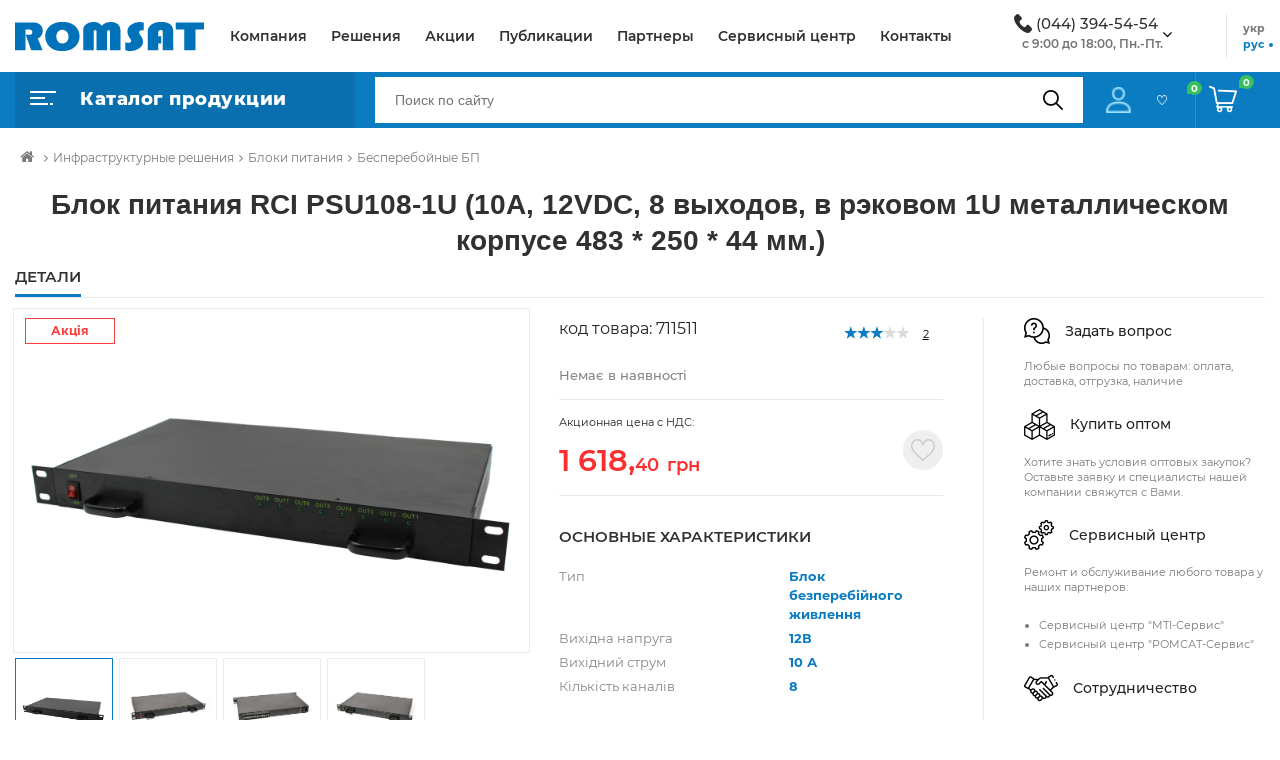

--- FILE ---
content_type: text/html; charset=UTF-8
request_url: https://romsat.ua/ru/blok-zhivlennya-rci-psu108-1u-10a-12vdc-8-vikhodiv-v-rekovomu-1u-metalevomu-korpusi-483-250-44-mm-/
body_size: 30480
content:
    <!DOCTYPE html>
<html lang="ru-RU" prefix="og: http://ogp.me/ns#">
    <head>
        <title>Romsat | Блок питания RCI PSU108-1U (10A, 12VDC, 8 выходов, в рэковом 1U металлическом корпусе 483 * 250 * 44 мм.)Блок живлення RCI PSU108-1U (10A, 12VDC,  8 виходів, в рековому 1U металевому корпусі 483*250*44 мм.)</title>
        <script type="application/ld+json">
            {
                "@context": "http://schema.org",
                "@type": "Organization",
                "url": "https://romsat.ua/",
                "logo": "https://romsat.ua/local/templates/romsat_2021/img/logo.png",
                "contactPoint": [
                    {
                        "@type": "ContactPoint",
                        "telephone": "380442255454",
                        "email": "info@romsat.ua",
                        "contactType": "customer service"
                    }
                ]
            }
        </script>
                        <script data-skip-moving="true" src="/local/templates/romsat_2021/js/jquery.min.js"></script>
        <meta http-equiv="Content-Type" content="text/html; charset=UTF-8" />
<meta name="robots" content="index, follow" />
<meta name="keywords" content="Блок питания RCI PSU108-1U (10A, 12VDC, 8 выходов, в рэковом 1U металлическом корпусе 483 * 250 * 44 мм.), купить Блок питания RCI PSU108-1U (10A, 12VDC, 8 выходов, в рэковом 1U металлическом корпусе 483 * 250 * 44 мм.), приобрести Блок питания RCI PSU108-1U (10A, 12VDC, 8 выходов, в рэковом 1U металлическом корпусе 483 * 250 * 44 мм.), Блок питания RCI PSU108-1U (10A, 12VDC, 8 выходов, в рэковом 1U металлическом корпусе 483 * 250 * 44 мм.) в различных цветах, Блок питания RCI PSU108-1U (10A, 12VDC, 8 выходов, в рэковом 1U металлическом корпусе 483 * 250 * 44 мм.) от дистрибьютора" />
<meta name="description" content="В магазине romsat.ua собран огромный каталог, где важная роль отведена разделу Блок живлення RCI PSU108-1U (10A, 12VDC,  8 виходів, в рековому 1U металевому корпусі 483*250*44 мм.), представленный официальным дистрибьютором в Украине" />
<link href="/bitrix/js/ui/design-tokens/dist/ui.design-tokens.css?169081954324720" type="text/css"  rel="stylesheet" />
<link href="/bitrix/js/ui/fonts/opensans/ui.font.opensans.css?16908193992555" type="text/css"  rel="stylesheet" />
<link href="/bitrix/js/main/popup/dist/main.popup.bundle.css?169081960029861" type="text/css"  rel="stylesheet" />
<link href="/bitrix/js/socialservices/css/ss.css?16908194465185" type="text/css"  rel="stylesheet" />
<link href="/bitrix/cache/css/ua/romsat_2021/page_c36421e0efe8fbbe4ddaba448699de47/page_c36421e0efe8fbbe4ddaba448699de47_v1.css?1760008107142596" type="text/css"  rel="stylesheet" />
<link href="/bitrix/cache/css/ua/romsat_2021/template_2bb1d5305fe1ad218571d2f7f104df4a/template_2bb1d5305fe1ad218571d2f7f104df4a_v1.css?17600081301287625" type="text/css"  data-template-style="true" rel="stylesheet" />
<link href="/bitrix/panel/main/popup.css?169081947222696" type="text/css"  data-template-style="true"  rel="stylesheet" />
<script type="text/javascript">if(!window.BX)window.BX={};if(!window.BX.message)window.BX.message=function(mess){if(typeof mess==='object'){for(let i in mess) {BX.message[i]=mess[i];} return true;}};</script>
<script type="text/javascript">(window.BX||top.BX).message({'JS_CORE_LOADING':'Загрузка...','JS_CORE_NO_DATA':'- Нет данных -','JS_CORE_WINDOW_CLOSE':'Закрыть','JS_CORE_WINDOW_EXPAND':'Развернуть','JS_CORE_WINDOW_NARROW':'Свернуть в окно','JS_CORE_WINDOW_SAVE':'Сохранить','JS_CORE_WINDOW_CANCEL':'Отменить','JS_CORE_WINDOW_CONTINUE':'Продолжить','JS_CORE_H':'ч','JS_CORE_M':'м','JS_CORE_S':'с','JSADM_AI_HIDE_EXTRA':'Скрыть лишние','JSADM_AI_ALL_NOTIF':'Показать все','JSADM_AUTH_REQ':'Требуется авторизация!','JS_CORE_WINDOW_AUTH':'Войти','JS_CORE_IMAGE_FULL':'Полный размер'});</script>

<script type="text/javascript" src="/bitrix/js/main/core/core.js?1729704409486440"></script>

<script>BX.setJSList(['/bitrix/js/main/core/core_ajax.js','/bitrix/js/main/core/core_promise.js','/bitrix/js/main/polyfill/promise/js/promise.js','/bitrix/js/main/loadext/loadext.js','/bitrix/js/main/loadext/extension.js','/bitrix/js/main/polyfill/promise/js/promise.js','/bitrix/js/main/polyfill/find/js/find.js','/bitrix/js/main/polyfill/includes/js/includes.js','/bitrix/js/main/polyfill/matches/js/matches.js','/bitrix/js/ui/polyfill/closest/js/closest.js','/bitrix/js/main/polyfill/fill/main.polyfill.fill.js','/bitrix/js/main/polyfill/find/js/find.js','/bitrix/js/main/polyfill/matches/js/matches.js','/bitrix/js/main/polyfill/core/dist/polyfill.bundle.js','/bitrix/js/main/core/core.js','/bitrix/js/main/polyfill/intersectionobserver/js/intersectionobserver.js','/bitrix/js/main/lazyload/dist/lazyload.bundle.js','/bitrix/js/main/polyfill/core/dist/polyfill.bundle.js','/bitrix/js/main/parambag/dist/parambag.bundle.js']);
</script>
<script type="text/javascript">(window.BX||top.BX).message({'JS_CORE_LOADING':'Загрузка...','JS_CORE_NO_DATA':'- Нет данных -','JS_CORE_WINDOW_CLOSE':'Закрыть','JS_CORE_WINDOW_EXPAND':'Развернуть','JS_CORE_WINDOW_NARROW':'Свернуть в окно','JS_CORE_WINDOW_SAVE':'Сохранить','JS_CORE_WINDOW_CANCEL':'Отменить','JS_CORE_WINDOW_CONTINUE':'Продолжить','JS_CORE_H':'ч','JS_CORE_M':'м','JS_CORE_S':'с','JSADM_AI_HIDE_EXTRA':'Скрыть лишние','JSADM_AI_ALL_NOTIF':'Показать все','JSADM_AUTH_REQ':'Требуется авторизация!','JS_CORE_WINDOW_AUTH':'Войти','JS_CORE_IMAGE_FULL':'Полный размер'});</script>
<script type="text/javascript">(window.BX||top.BX).message({'LANGUAGE_ID':'ru','FORMAT_DATE':'DD.MM.YYYY','FORMAT_DATETIME':'DD.MM.YYYY HH:MI:SS','COOKIE_PREFIX':'BITRIX_SM','SERVER_TZ_OFFSET':'7200','UTF_MODE':'Y','SITE_ID':'ua','SITE_DIR':'/','USER_ID':'','SERVER_TIME':'1768794078','USER_TZ_OFFSET':'0','USER_TZ_AUTO':'Y','bitrix_sessid':'06630940c5778b1d5ad45a00df6fc82b'});</script>


<script type="text/javascript" src="/bitrix/js/main/popup/dist/main.popup.bundle.js?1690819582117166"></script>
<script type="text/javascript" src="/bitrix/js/main/cphttprequest.js?16008620296104"></script>
<script type="text/javascript" src="/bitrix/js/socialservices/ss.js?16008620331419"></script>
<script type="text/javascript" src="/bitrix/js/main/pageobject/pageobject.js?1600862032864"></script>
<script type="text/javascript" src="/bitrix/js/main/core/core_window.js?169081927498768"></script>
<script type="text/javascript">BX.setCSSList(['/local/templates/romsat_2021/components/topSecret/catalog-2019/products-2019/bitrix/catalog.element/.default/style.css','/local/templates/romsat_2021/components/bitrix/iblock.vote/new_stars/style.css','/local/templates/romsat_2021/components/bitrix/catalog.section/elem_list_slide/style.css','/local/templates/romsat_2021/components/bitrix/catalog.viewed.products/viewed_products/style.css','/local/templates/romsat_2021/components/topSecret/catalog-2019/products-2019/bitrix/catalog.element/.default/themes/blue/style.css','/local/templates/romsat_2021/components/bitrix/sale.recommended.products/.default/style.css','/local/templates/romsat_2021/components/bitrix/sale.recommended.products/.default/themes/blue/style.css','/local/templates/romsat_2021/css/main.css','/local/templates/romsat_2021/components/bitrix/system.auth.form/auth/style.css','/local/templates/romsat_2021/css/responsive.css','/local/templates/romsat_2021/fonts/font-awesome-4.7.0/css/font-awesome.min.css','/local/templates/romsat_2021/js/slick/slick.css','/local/templates/romsat_2021/js/slick/slick-theme.css','/local/templates/romsat_2021/js/bootstrap-5.0.1/bootstrap-5.0.1/dist/css/bootstrap.css','/local/templates/romsat_2021/js/lightbox2/dist/css/lightbox.min.css','/local/templates/romsat_2021/js/semantic-ui/semantic.css']);</script>
<script type="text/javascript">
					(function () {
						"use strict";

						var counter = function ()
						{
							var cookie = (function (name) {
								var parts = ("; " + document.cookie).split("; " + name + "=");
								if (parts.length == 2) {
									try {return JSON.parse(decodeURIComponent(parts.pop().split(";").shift()));}
									catch (e) {}
								}
							})("BITRIX_CONVERSION_CONTEXT_ua");

							if (cookie && cookie.EXPIRE >= BX.message("SERVER_TIME"))
								return;

							var request = new XMLHttpRequest();
							request.open("POST", "/bitrix/tools/conversion/ajax_counter.php", true);
							request.setRequestHeader("Content-type", "application/x-www-form-urlencoded");
							request.send(
								"SITE_ID="+encodeURIComponent("ua")+
								"&sessid="+encodeURIComponent(BX.bitrix_sessid())+
								"&HTTP_REFERER="+encodeURIComponent(document.referrer)
							);
						};

						if (window.frameRequestStart === true)
							BX.addCustomEvent("onFrameDataReceived", counter);
						else
							BX.ready(counter);
					})();
				</script>
<meta name="viewport" content="width=device-width, initial-scale=1, user-scalable=no;user-scalable=0, shrink-to-fit=no">
<meta http-equiv="X-UA-Compatible" content="IE=edge">
<link rel="shortcut icon" type="image/x-icon" href="/local/templates/romsat_2021/img/favicon.ico"/>
<meta property="og:image"
      content="https://romsat.ua/upload/iblock/d5c/blok-zhivlennya-rci-psu108-1u-10a-12vdc-8-vikhodiv-v-rekovomu-1u-metalevomu-korpusi-483-250-44-mm-.jpg"/>
<script type="text/javascript">var ajaxMessages = {wait:"Загрузка..."}</script>
<link rel="canonical" href="https://romsat.ua/ru/blok-zhivlennya-rci-psu108-1u-10a-12vdc-8-vikhodiv-v-rekovomu-1u-metalevomu-korpusi-483-250-44-mm-/" />



<script type="text/javascript" src="/local/templates/romsat_2021/components/bitrix/menu/top/script.js?1656429945469"></script>
<script type="text/javascript" src="/bitrix/components/bitrix/search.title/script.js?16008620449847"></script>
<script type="text/javascript" src="/local/templates/romsat_2021/components/bitrix/search.title/view_search/script.js?16564299458735"></script>
<script type="text/javascript" src="/local/templates/romsat_2021/js/jquery.maskedinput.min.js?16564299464185"></script>
<script type="text/javascript" src="/local/templates/romsat_2021/components/topSecret/catalog-2019/products-2019/bitrix/catalog.element/.default/script.js?165642994561378"></script>
<script type="text/javascript" src="/local/templates/romsat_2021/components/bitrix/iblock.vote/new_stars/script.js?16738727813534"></script>
<script type="text/javascript" src="/local/templates/romsat_2021/components/bitrix/catalog.section/elem_list_slide/script.js?165642994531978"></script>
<script type="text/javascript" src="/local/templates/romsat_2021/components/bitrix/catalog.viewed.products/viewed_products/script.js?165642994531774"></script>
<script type="text/javascript" src="/local/templates/romsat_2021/components/bitrix/sale.recommended.products/.default/script.js?165642994531780"></script>


                <meta property="og:title" content="Romsat | Блок питания RCI PSU108-1U (10A, 12VDC, 8 выходов, в рэковом 1U металлическом корпусе 483 * 250 * 44 мм.)Блок живлення RCI PSU108-1U (10A, 12VDC,  8 виходів, в рековому 1U металевому корпусі 483*250*44 мм.)"/>
        <meta property="og:site_name" content="Romsat"/>
        <meta property="og:type" content="website"/>
        <meta property="og:url"
              content="https://romsat.ua/ru/blok-zhivlennya-rci-psu108-1u-10a-12vdc-8-vikhodiv-v-rekovomu-1u-metalevomu-korpusi-483-250-44-mm-/"/>
        <meta property="twitter:card" content="summary_large_image"/>
        <meta property="twitter:site"
              content="https://romsat.ua/ru/blok-zhivlennya-rci-psu108-1u-10a-12vdc-8-vikhodiv-v-rekovomu-1u-metalevomu-korpusi-483-250-44-mm-/"/>
        <meta property="twitter:title" content="Romsat | Блок питания RCI PSU108-1U (10A, 12VDC, 8 выходов, в рэковом 1U металлическом корпусе 483 * 250 * 44 мм.)Блок живлення RCI PSU108-1U (10A, 12VDC,  8 виходів, в рековому 1U металевому корпусі 483*250*44 мм.)"/>
        <meta name="twitter:creator" content="@RomsatUa" />
        <meta name="twitter:site" content="@RomsatUa" />
            </head>
<body>
    <div id="panel"></div>

<header>
<div class="header_top">
    <div class="container">
        <div class="flex">
            <div class="logo">
                <a href="/ru/">
                    <img src="/local/templates/romsat_2021/img/logo.svg" alt="Logo">
<!--                    <span>Национальная дистрибуция</span>-->
                </a>
            </div>
            <div class="content_page-nav">
                <nav>
                    <ul>
                        <li class="go_right"><a href="/ru/company/">Компания</a></li>
    <li class="go_right"><a href="/ru/solutions/">Решения</a></li>
    <li class="go_right"><a href="/ru/company/shares/">Акции</a></li>
    <li class="go_right"><a href="/ru/company/news/">Публикации</a></li>
    <li class="go_right"><a href="/ru/partners/">Партнеры</a></li>
    <li class="go_right"><a href="/ru/company/service/">Сервисный центр</a></li>
    <li class="go_right"><a href="/ru/company/contact/">Контакты</a></li>
                        </ul>
                </nav>
            </div>
            <div class="dropdown phone_top">

                <img src="/local/templates/romsat_2021/img/phone.png" alt="Logo">
                <a class="link_tel" href="tel:(044)3945454">(044) 394-54-54</a>

                <button class="btn dropdown-toggle" id="dropdownMenuButton" data-bs-toggle="dropdown" aria-expanded="false">

                    <span class="arrow"><i class="fa fa-angle-down" aria-hidden="true"></i></span>
                </button>
                <span class="text">с 9:00 до 18:00, Пн.-Пт.</span>
                <ul class="dropdown-menu" aria-labelledby="dropdownMenuButton">
                    <li><a class="dropdown-item" href="tel:(044)3945454">(044) 225-54-54</a></li>
                </ul>
            </div>
            <div class="lang">

                <ul>
                     <li  ><a href="/blok-zhivlennya-rci-psu108-1u-10a-12vdc-8-vikhodiv-v-rekovomu-1u-metalevomu-korpusi-483-250-44-mm-/" >укр</a></li> <li  class="active"><a href="/ru/blok-zhivlennya-rci-psu108-1u-10a-12vdc-8-vikhodiv-v-rekovomu-1u-metalevomu-korpusi-483-250-44-mm-/" >рус</a></li>                </ul>
            </div>
        </div>
    </div>
</div>
<div class="header_bottom">
    <div class="container">

        <div class="flex">
            <div class="catalog">
                                    <div class="catalog_button-link">
        <img data-src="/local/templates/romsat_2021/img/main.png" src="/local/templates/romsat_2021/img/empty.png" alt="Menu">
        <span>Каталог продукции</span>
    </div>
    <nav id="my-menu"  class="all_menu hidden-menu">
    <ul class="cats-menu">
    <li class="cats-menu__level1">
        <img data-src="/local/templates/romsat_2021/img/icon_sale.png" src="/local/templates/romsat_2021/img/empty.png" alt="img">
        <a href="/ru/sale/" class="level1-name">Распродажа</a>
    </li>
        <li class="cats-menu__level1">
                <img data-src="/local/templates/romsat_2021/img/m1.svg" alt="Сетевое оборудование /local/templates/romsat_2021/img/m1.svg" src="/local/templates/romsat_2021/img/empty.png">
        <a href="/ru/merezheve-obladnannya/" class="level1-name">Сетевое оборудование <i class="fa fa-angle-right" aria-hidden="true"></i></a>
                    <ul class="cats-menu__level2 four-columns">
                                <li class="cats-menu__level2-group">
                    <a href="/ru/ethernet-obladnannya/" class="level2-name">Ethernet оборудование</a>
                                            <div class="cats-menu__level3">
                                                            <a href="/ru/komutatori/" class="level3-name">Коммутаторы</a>
                                                            <a href="/ru/marshrutizatori/" class="level3-name">Маршрутизаторы</a>
                                                            <a href="/ru/mediakonvertori/" class="level3-name">Медиаконверторы</a>
                                                            <a href="/ru/poe-inzhektori/" class="level3-name">PoE-инжекторы</a>
                                                    </div>
                                    </li>
                                <li class="cats-menu__level2-group">
                    <a href="/ru/obladnannya-pon/" class="level2-name">Оборудование PON</a>
                                            <div class="cats-menu__level3">
                                                            <a href="/ru/tsentralni-terminali/" class="level3-name">Центральные терминалы</a>
                                                            <a href="/ru/abonentski-terminali/" class="level3-name">Абонентские терминалы</a>
                                                            <a href="/ru/pon-moduli-sfp/" class="level3-name">PON модули SFP</a>
                                                    </div>
                                    </li>
                                <li class="cats-menu__level2-group">
                    <a href="/ru/wifi-obladnannya/" class="level2-name">WiFi оборудование</a>
                                            <div class="cats-menu__level3">
                                                            <a href="/ru/wifi-marshrutizatori/" class="level3-name">WiFi маршрутизаторы</a>
                                                            <a href="/ru/tochki-dostupu/" class="level3-name">Точки доступа</a>
                                                            <a href="/ru/usb-adapteri/" class="level3-name">USB адаптеры</a>
                                                            <a href="/ru/wifi-anteni/" class="level3-name">WiFi антенны</a>
                                                    </div>
                                    </li>
                                <li class="cats-menu__level2-group">
                    <a href="/ru/optichni-moduli/" class="level2-name">Оптические модули</a>
                                            <div class="cats-menu__level3">
                                                            <a href="/ru/qsfp-40g/" class="level3-name">QSFP+ 40G</a>
                                                            <a href="/ru/sfp-1g/" class="level3-name">SFP 1G</a>
                                                            <a href="/ru/sfp-10g/" class="level3-name">SFP+ 10G</a>
                                                            <a href="/ru/xfp-10g/" class="level3-name">XFP 10G</a>
                                                            <a href="/ru/pon-moduli-sfp_1/" class="level3-name">PON модули SFP</a>
                                                            <a href="/ru/qsfp28-100g/" class="level3-name">QSFP28 100G</a>
                                                    </div>
                                    </li>
                                <li class="cats-menu__level2-group">
                    <a href="/ru/optichni-moduli-cwdm-dwdm/" class="level2-name">Оптические модули CWDM/DWDM</a>
                                            <div class="cats-menu__level3">
                                                            <a href="/ru/cwdm/" class="level3-name">CWDM</a>
                                                            <a href="/ru/dwdm/" class="level3-name">DWDM</a>
                                                    </div>
                                    </li>
                                <li class="cats-menu__level2-group">
                    <a href="/ru/obladnannya-dlya-ip-telefonii-voip/" class="level2-name">Обладнання для IP-телефонії (VoIP)</a>
                                            <div class="cats-menu__level3">
                                                            <a href="/ru/ip-telefoni/" class="level3-name">IP-телефони</a>
                                                            <a href="/ru/voip-shlyuzi/" class="level3-name">VoIP шлюзи</a>
                                                    </div>
                                    </li>
                            </ul>
            </li>
        <li class="cats-menu__level1">
                <img data-src="/local/templates/romsat_2021/img/m2.svg" alt="Кабель и аксессуары /local/templates/romsat_2021/img/m2.svg" src="/local/templates/romsat_2021/img/empty.png">
        <a href="/ru/kabel-ta-aksesuari/" class="level1-name">Кабель и аксессуары <i class="fa fa-angle-right" aria-hidden="true"></i></a>
                    <ul class="cats-menu__level2 four-columns">
                                <li class="cats-menu__level2-group">
                    <a href="/ru/koaksialniy-kabel-ta-aksesuari/" class="level2-name">Коаксиальный кабель и аксессуары</a>
                                            <div class="cats-menu__level3">
                                                            <a href="/ru/kabel-koaksialniy/" class="level3-name">Кабель коаксиальный</a>
                                                            <a href="/ru/podilniki-vidgaludzhuvachi/" class="level3-name">Делители, ответвители</a>
                                                            <a href="/ru/rozemi-adapteri/" class="level3-name">Разъемы, адаптеры</a>
                                                            <a href="/ru/instrumenti/" class="level3-name">Инструменты</a>
                                                    </div>
                                    </li>
                                <li class="cats-menu__level2-group">
                    <a href="/ru/signalniy-kabel/" class="level2-name">Сигнальный кабель</a>
                                    </li>
                                <li class="cats-menu__level2-group">
                    <a href="/ru/kabel-vita-para-ta-aksesuari/" class="level2-name">Кабель Витая пара и аксессуары</a>
                                            <div class="cats-menu__level3">
                                                            <a href="/ru/kabel-vita-para/" class="level3-name">Кабель Витая пара</a>
                                                            <a href="/ru/aksesuari-do-vitoi-pari/" class="level3-name">Аксессуары к Витой пары</a>
                                                    </div>
                                    </li>
                                <li class="cats-menu__level2-group">
                    <a href="/ru/siloviy-kabel-ta-aksesuari/" class="level2-name">Силовой кабель и аксессуары</a>
                                    </li>
                            </ul>
            </li>
        <li class="cats-menu__level1">
                <img data-src="/local/templates/romsat_2021/img/m3.svg" alt="Волоконно-оптические линии связи /local/templates/romsat_2021/img/m3.svg" src="/local/templates/romsat_2021/img/empty.png">
        <a href="/ru/volokonno-optichni-linii-zvyazku/" class="level1-name">Волоконно-оптические линии связи <i class="fa fa-angle-right" aria-hidden="true"></i></a>
                    <ul class="cats-menu__level2 four-columns">
                                <li class="cats-menu__level2-group">
                    <a href="/ru/optichniy-kabel/" class="level2-name">Оптический кабель</a>
                                            <div class="cats-menu__level3">
                                                            <a href="/ru/dlya-pidzemnoi-prokladki/" class="level3-name">Для подземной прокладки</a>
                                                            <a href="/ru/dielektrichniy-samonesuchiy-adss/" class="level3-name">Диэлектрический самонесущий ADSS</a>
                                                            <a href="/ru/z-trosom/" class="level3-name">С тросом</a>
                                                            <a href="/ru/ftth-kabel/" class="level3-name">FTTH кабель</a>
                                                            <a href="/ru/vnutrishno-obektoviy-budinkoviy-riser-drop/" class="level3-name">Внутренне-объектовый, домовой (RISER/DROP)</a>
                                                    </div>
                                    </li>
                                <li class="cats-menu__level2-group">
                    <a href="/ru/armatura-dlya-optichnogo-kabelyu/" class="level2-name">Арматура для оптического кабеля</a>
                                            <div class="cats-menu__level3">
                                                            <a href="/ru/natyazhni-zatiskachi/" class="level3-name">Натяжные зажимы</a>
                                                            <a href="/ru/kryuki-ta-kronshteyni/" class="level3-name">Крюки и кронштейны</a>
                                                            <a href="/ru/montazhna-strichka-ta-instrument/" class="level3-name">Монтажная лента и инструмент</a>
                                                    </div>
                                    </li>
                                <li class="cats-menu__level2-group">
                    <a href="/ru/optichni-boksi-mufti-ta-krosi/" class="level2-name">Оптические боксы, муфты и кроссы</a>
                                            <div class="cats-menu__level3">
                                                            <a href="/ru/optichni-mufti/" class="level3-name">Оптические муфты</a>
                                                            <a href="/ru/optichni-boksi/" class="level3-name">Оптические боксы</a>
                                                            <a href="/ru/patch-paneli-odf/" class="level3-name">Патч панели (ODF)</a>
                                                            <a href="/ru/splays-kaseti/" class="level3-name">Сплайс кассеты</a>
                                                            <a href="/ru/aksesuari-dlya-muft-ta-boksiv/" class="level3-name">Аксессуары для муфт и боксов</a>
                                                    </div>
                                    </li>
                                <li class="cats-menu__level2-group">
                    <a href="/ru/optichni-podilniki/" class="level2-name">Оптические делители</a>
                                            <div class="cats-menu__level3">
                                                            <a href="/ru/fbt-podilniki-gilza/" class="level3-name">FBT делители (гильза)</a>
                                                            <a href="/ru/plc-podilniki-mini-korpus/" class="level3-name">PLC делители (мини-корпус)</a>
                                                            <a href="/ru/plc-podilniki-lgx-din-korpus/" class="level3-name">PLC делители (LGX/DIN корпус)</a>
                                                            <a href="/ru/plc-podilniki-abs-korpus/" class="level3-name">PLC делители (ABS корпус)</a>
                                                            <a href="/ru/plc-podilniki-usm-korpus/" class="level3-name">PLC делители (USM корпус)</a>
                                                    </div>
                                    </li>
                                <li class="cats-menu__level2-group">
                    <a href="/ru/pachkordi-pigteyli-adapteri-atenyuatori/" class="level2-name">Пачкорды, пигтейлы, адаптеры, аттенюаторы</a>
                                            <div class="cats-menu__level3">
                                                            <a href="/ru/optichni-pachkordi/" class="level3-name">Оптические пачкорды</a>
                                                            <a href="/ru/optichni-pachkordi-zovnishni/" class="level3-name">Оптические пачкорды (внешние)</a>
                                                            <a href="/ru/optichni-pigteyli/" class="level3-name">Оптические пигтейлы</a>
                                                            <a href="/ru/optichni-adapteri/" class="level3-name">Оптические адаптеры</a>
                                                            <a href="/ru/optichni-aksesuari-ftth/" class="level3-name">Оптические аксессуары FTTH</a>
                                                            <a href="/ru/termousadzhuvalni-gilzi-ta-trubki/" class="level3-name">Термоусадочные гильзы и трубки</a>
                                                    </div>
                                    </li>
                                <li class="cats-menu__level2-group">
                    <a href="/ru/obladnannya-cwdm-dwdm/" class="level2-name">Оборудование CWDM/DWDM</a>
                                    </li>
                                <li class="cats-menu__level2-group">
                    <a href="/ru/zvaryuvalne-ta-vimiryuvalne-obladnannya/" class="level2-name">Сварочное и измерительное оборудование</a>
                                            <div class="cats-menu__level3">
                                                            <a href="/ru/zvaryuvalni-aparati-ta-skolyuvachi/" class="level3-name">Сварочные аппараты и скалыватели</a>
                                                            <a href="/ru/vimiryuvalne-obladnannya-optichnikh-merezh/" class="level3-name">Измерительное оборудование оптических сетей</a>
                                                    </div>
                                    </li>
                                <li class="cats-menu__level2-group">
                    <a href="/ru/instrumenti-ta-aksesuari/" class="level2-name">Инструменты и аксессуары</a>
                                    </li>
                            </ul>
            </li>
        <li class="cats-menu__level1">
                <img data-src="/local/templates/romsat_2021/img/m4.svg" alt="Видеонаблюдение /local/templates/romsat_2021/img/m4.svg" src="/local/templates/romsat_2021/img/empty.png">
        <a href="/ru/videosposterezhennya/" class="level1-name">Видеонаблюдение <i class="fa fa-angle-right" aria-hidden="true"></i></a>
                    <ul class="cats-menu__level2 four-columns">
                                <li class="cats-menu__level2-group">
                    <a href="/ru/ip-videokameri/" class="level2-name">IP Видеокамеры</a>
                                    </li>
                                <li class="cats-menu__level2-group">
                    <a href="/ru/videokameri/" class="level2-name">Видеокамеры</a>
                                    </li>
                                <li class="cats-menu__level2-group">
                    <a href="/ru/dvr-videoreestratori/" class="level2-name">DVR Видеорегистраторы</a>
                                    </li>
                                <li class="cats-menu__level2-group">
                    <a href="/ru/nvr-videoreestratori/" class="level2-name">NVR Видеорегистраторы</a>
                                    </li>
                                <li class="cats-menu__level2-group">
                    <a href="/ru/aksesuari/" class="level2-name">Аксессуары</a>
                                    </li>
                            </ul>
            </li>
        <li class="cats-menu__level1">
                <img data-src="/local/templates/romsat_2021/img/m5.svg" alt="Озвучивание /local/templates/romsat_2021/img/m5.svg" src="/local/templates/romsat_2021/img/empty.png">
        <a href="/ru/ozvuchuvannya/" class="level1-name">Озвучивание <i class="fa fa-angle-right" aria-hidden="true"></i></a>
                    <ul class="cats-menu__level2 four-columns">
                                <li class="cats-menu__level2-group">
                    <a href="/ru/audio-miksheri/" class="level2-name">Аудио микшера</a>
                                    </li>
                                <li class="cats-menu__level2-group">
                    <a href="/ru/pidsilyuvachi/" class="level2-name">Усилители</a>
                                    </li>
                                <li class="cats-menu__level2-group">
                    <a href="/ru/guchnomovtsi/" class="level2-name">Громкоговорители</a>
                                            <div class="cats-menu__level3">
                                                            <a href="/ru/ruporni/" class="level3-name">Рупорные</a>
                                                            <a href="/ru/dlya-montazhu-v-stelyu/" class="level3-name">Для монтажа в потолок</a>
                                                            <a href="/ru/akustichni-prozhektori/" class="level3-name">Акустические прожекторы</a>
                                                            <a href="/ru/sabvuferi/" class="level3-name">Сабвуферы</a>
                                                            <a href="/ru/korpusni/" class="level3-name">Корпусные</a>
                                                    </div>
                                    </li>
                                <li class="cats-menu__level2-group">
                    <a href="/ru/mikrofoni/" class="level2-name">Микрофоны</a>
                                    </li>
                                <li class="cats-menu__level2-group">
                    <a href="/ru/megafoni/" class="level2-name">Мегафоны</a>
                                    </li>
                                <li class="cats-menu__level2-group">
                    <a href="/ru/ip-audio-obladnannya/" class="level2-name">IP аудио оборудование</a>
                                    </li>
                                <li class="cats-menu__level2-group">
                    <a href="/ru/ip-interkomi/" class="level2-name">IP интеркомы</a>
                                    </li>
                                <li class="cats-menu__level2-group">
                    <a href="/ru/bezdrotovi-sistemi-vikliku/" class="level2-name">Беспроводные системы вызова</a>
                                    </li>
                                <li class="cats-menu__level2-group">
                    <a href="/ru/drotovi-sistemi-vikliku/" class="level2-name">Проводные системы вызова</a>
                                    </li>
                                <li class="cats-menu__level2-group">
                    <a href="/ru/konferents-sistemi/" class="level2-name">Конференц системы</a>
                                            <div class="cats-menu__level3">
                                                            <a href="/ru/drotovi/" class="level3-name">Проводные</a>
                                                            <a href="/ru/bezdrotovi/" class="level3-name">Беспроводные</a>
                                                            <a href="/ru/sinkhronniy-pereklad/" class="level3-name">Синхронный перевод</a>
                                                            <a href="/ru/aksesuari_1/" class="level3-name">Аксессуары</a>
                                                    </div>
                                    </li>
                                <li class="cats-menu__level2-group">
                    <a href="/ru/aksesuari_2/" class="level2-name">Аксессуары</a>
                                    </li>
                            </ul>
            </li>
        <li class="cats-menu__level1">
                <img data-src="/local/templates/romsat_2021/img/m6.svg" alt="Охранные и пожарные сигнализации /local/templates/romsat_2021/img/m6.svg" src="/local/templates/romsat_2021/img/empty.png">
        <a href="/ru/okhoronni-ta-pozhezhni-signalizatsii/" class="level1-name">Охранные и пожарные сигнализации <i class="fa fa-angle-right" aria-hidden="true"></i></a>
                    <ul class="cats-menu__level2 four-columns">
                                <li class="cats-menu__level2-group">
                    <a href="/ru/opovishchuvachi/" class="level2-name">Оповещатели</a>
                                            <div class="cats-menu__level3">
                                                            <a href="/ru/opovishchuvachi-zvukovi/" class="level3-name">Оповещатели звуковые</a>
                                                    </div>
                                    </li>
                                <li class="cats-menu__level2-group">
                    <a href="/ru/datchiki-spovishchuvachi/" class="level2-name">Датчики/Извещатели</a>
                                            <div class="cats-menu__level3">
                                                            <a href="/ru/datchiki-dimu/" class="level3-name">Датчики дыма</a>
                                                            <a href="/ru/datchiki-kombinovani/" class="level3-name">Датчики комбинированные</a>
                                                            <a href="/ru/datchiki-magnitni/" class="level3-name">Датчики магнитные</a>
                                                            <a href="/ru/datchiki-rukhu/" class="level3-name">Датчики движения</a>
                                                            <a href="/ru/metalodetektori/" class="level3-name">Металлодетекторы</a>
                                                            <a href="/ru/aksesuari-do-spovishchuvachiv/" class="level3-name">Аксессуары к извещателей</a>
                                                            <a href="/ru/datchiki-teplovi-/" class="level3-name">Датчики тепловые</a>
                                                    </div>
                                    </li>
                                <li class="cats-menu__level2-group">
                    <a href="/ru/paneli/" class="level2-name">Панели</a>
                                    </li>
                                <li class="cats-menu__level2-group">
                    <a href="/ru/keruvannya-elektropriladami/" class="level2-name">Керування електроприладами</a>
                                    </li>
                                <li class="cats-menu__level2-group">
                    <a href="/ru/kartki-aktivatsii/" class="level2-name">Карточки активации</a>
                                    </li>
                                <li class="cats-menu__level2-group">
                    <a href="/ru/aksesuari_3/" class="level2-name">Аксессуары</a>
                                    </li>
                                <li class="cats-menu__level2-group">
                    <a href="/ru/kontrol-dostupu/" class="level2-name">Контроль доступа</a>
                                            <div class="cats-menu__level3">
                                                            <a href="/ru/kontroleri/" class="level3-name">Контроллеры</a>
                                                            <a href="/ru/blokiratori-ta-shlagbaumi/" class="level3-name">Шлагбаумы</a>
                                                            <a href="/ru/zchituvachi/" class="level3-name">Считыватели</a>
                                                            <a href="/ru/zamki/" class="level3-name">Замки</a>
                                                    </div>
                                    </li>
                            </ul>
            </li>
        <li class="cats-menu__level1">
                <img data-src="/local/templates/romsat_2021/img/m7.svg" alt="Оборудование для телевидения /local/templates/romsat_2021/img/m7.svg" src="/local/templates/romsat_2021/img/empty.png">
        <a href="/ru/obladnannya-dlya-telebachennya/" class="level1-name">Оборудование для телевидения <i class="fa fa-angle-right" aria-hidden="true"></i></a>
                    <ul class="cats-menu__level2 four-columns">
                                <li class="cats-menu__level2-group">
                    <a href="/ru/suputnikovi-priymalni-sistemi/" class="level2-name">Спутниковые приемные системы</a>
                                            <div class="cats-menu__level3">
                                                            <a href="/ru/anteni-suputnikovi/" class="level3-name">Антенны спутниковые</a>
                                                            <a href="/ru/konvertori-lnb/" class="level3-name">Конверторы LNB</a>
                                                            <a href="/ru/sistemi-multisvichiv/" class="level3-name">Системы мультисвич</a>
                                                            <a href="/ru/aksesuari_5/" class="level3-name">Аксессуары</a>
                                                    </div>
                                    </li>
                                <li class="cats-menu__level2-group">
                    <a href="/ru/obladnannya-kabelnogo-tb/" class="level2-name">Оборудование кабельного ТВ</a>
                                            <div class="cats-menu__level3">
                                                            <a href="/ru/peredavachi-optichni/" class="level3-name">Передатчики оптические</a>
                                                            <a href="/ru/pidsilyuvachi-optichni/" class="level3-name">Усилители оптические</a>
                                                            <a href="/ru/priymachi-optichni/" class="level3-name">Приемники оптические</a>
                                                            <a href="/ru/pidsilyuvachi-koaksialni/" class="level3-name">Усилители коаксиальные</a>
                                                    </div>
                                    </li>
                                <li class="cats-menu__level2-group">
                    <a href="/ru/golovne-obladnannya/" class="level2-name">Оборудование головных станций</a>
                                            <div class="cats-menu__level3">
                                                            <a href="/ru/integrovani-stantsii/" class="level3-name">Интегрированные станции</a>
                                                            <a href="/ru/interfeysni-moduli/" class="level3-name">Интерфейсные модули</a>
                                                            <a href="/ru/koderi-transkoderi/" class="level3-name">Кодеры, транскодеры</a>
                                                            <a href="/ru/moduli-zhivlennya/" class="level3-name">Модули питания</a>
                                                            <a href="/ru/moduli-keruvannya/" class="level3-name">Модули управления</a>
                                                            <a href="/ru/modulyatori/" class="level3-name">Модуляторы</a>
                                                            <a href="/ru/multipleksori/" class="level3-name">Мультиплексоры</a>
                                                            <a href="/ru/priymachi-profesiyni/" class="level3-name">Приемники профессиональные</a>
                                                            <a href="/ru/sistemi-cas/" class="level3-name">Системы CAS</a>
                                                            <a href="/ru/shasi-modulnoi-platformi/" class="level3-name">Шасси модульной платформы</a>
                                                    </div>
                                    </li>
                                <li class="cats-menu__level2-group">
                    <a href="/ru/peredavalne-obladnannya/" class="level2-name">Передающее оборудование</a>
                                            <div class="cats-menu__level3">
                                                            <a href="/ru/peredavachi-dvb-t2/" class="level3-name">Передатчики DVB-T2</a>
                                                            <a href="/ru/antenno-fiderni-sistemi/" class="level3-name">Антенно-фидерные системы</a>
                                                            <a href="/ru/podovzhuvachi-interfeysiv/" class="level3-name">Удлинители интерфейсов</a>
                                                            <a href="/ru/pidsilyuvachi-rozpodilyuvachi/" class="level3-name">Усилители-распределители</a>
                                                            <a href="/ru/kabeli-multimediyni/" class="level3-name">Мультимедийные кабели</a>
                                                            <a href="/ru/komutatori-av-signaliv/" class="level3-name">Коммутаторы АВ сигналов</a>
                                                    </div>
                                    </li>
                                <li class="cats-menu__level2-group">
                    <a href="/ru/aksesuari-ta-zapchastini/" class="level2-name">Аксессуары и запчасти</a>
                                    </li>
                            </ul>
            </li>
        <li class="cats-menu__level1">
                <img data-src="/upload/uf/8c8/m10.svg" alt="Оборудование IoT /upload/uf/8c8/m10.svg" src="/local/templates/romsat_2021/img/empty.png">
        <a href="/ru/obladnannya-iot/" class="level1-name">Оборудование IoT <i class="fa fa-angle-right" aria-hidden="true"></i></a>
                    <ul class="cats-menu__level2 four-columns">
                                <li class="cats-menu__level2-group">
                    <a href="/ru/rozumniy-dim/" class="level2-name">Умный дом</a>
                                    </li>
                                <li class="cats-menu__level2-group">
                    <a href="/ru/bazovi-stantsii/" class="level2-name">Базовые станции</a>
                                    </li>
                                <li class="cats-menu__level2-group">
                    <a href="/ru/datchiki/" class="level2-name">Датчики</a>
                                    </li>
                            </ul>
            </li>
        <li class="cats-menu__level1">
                <img data-src="/upload/uf/5c3/m11.svg" alt="Инфраструктурные решения /upload/uf/5c3/m11.svg" src="/local/templates/romsat_2021/img/empty.png">
        <a href="/ru/infrastrukturni-rishennya/" class="level1-name">Инфраструктурные решения <i class="fa fa-angle-right" aria-hidden="true"></i></a>
                    <ul class="cats-menu__level2 four-columns">
                                <li class="cats-menu__level2-group">
                    <a href="/ru/virobi-dlya-montazhu-kabelyu/" class="level2-name">Изделия для монтажа кабеля</a>
                                            <div class="cats-menu__level3">
                                                            <a href="/ru/lotki-ta-aksesuari/" class="level3-name">Лотки и аксессуары</a>
                                                            <a href="/ru/korobi-ta-aksesuari/" class="level3-name">Коробы и аксессуары</a>
                                                            <a href="/ru/prokladannya-kabelyu-ta-kriplennya/" class="level3-name">Прокладка кабеля и крепление</a>
                                                    </div>
                                    </li>
                                <li class="cats-menu__level2-group">
                    <a href="/ru/bliskavkozakhist-ta-zazemlennya/" class="level2-name">Молниезащита и заземление</a>
                                    </li>
                                <li class="cats-menu__level2-group">
                    <a href="/ru/bloki-zhivlennya/" class="level2-name">Блоки питания</a>
                                            <div class="cats-menu__level3">
                                                            <a href="/ru/adapteri-zhivlennya/" class="level3-name">Адаптеры питания</a>
                                                            <a href="/ru/bezperebiyni-bzh/" class="level3-name">Бесперебойные БП</a>
                                                            <a href="/ru/zaryadni-pristroi/" class="level3-name">Зарядные устройства</a>
                                                            <a href="/ru/moduli-zhivlennya-telekomobladnannya/" class="level3-name">Модули питания телекомоборудования</a>
                                                    </div>
                                    </li>
                                <li class="cats-menu__level2-group">
                    <a href="/ru/komunikatsiyni-shafi-stiyki/" class="level2-name">Коммуникационные шкафы-стойки</a>
                                    </li>
                                <li class="cats-menu__level2-group">
                    <a href="/ru/serveri/" class="level2-name">Серверы</a>
                                    </li>
                                <li class="cats-menu__level2-group">
                    <a href="/ru/mikrokompyuteri/" class="level2-name">Микрокомпьютеры</a>
                                    </li>
                            </ul>
            </li>
        <li class="cats-menu__level1">
                <img data-src="/upload/uf/cb5/energy.svg" alt="Генераторы и аккумуляторы /upload/uf/cb5/energy.svg" src="/local/templates/romsat_2021/img/empty.png">
        <a href="/ru/generatori-ta-akumulyatori/" class="level1-name">Генераторы и аккумуляторы <i class="fa fa-angle-right" aria-hidden="true"></i></a>
                    <ul class="cats-menu__level2 four-columns">
                                <li class="cats-menu__level2-group">
                    <a href="/ru/generatori/" class="level2-name">Генераторы</a>
                                    </li>
                                <li class="cats-menu__level2-group">
                    <a href="/ru/akumulyatori/" class="level2-name">Аккумуляторы</a>
                                    </li>
                            </ul>
            </li>
        <li class="cats-menu__level1">
                <img data-src="/upload/uf/c2d/m12.svg" alt="Измерительное оборудование /upload/uf/c2d/m12.svg" src="/local/templates/romsat_2021/img/empty.png">
        <a href="/ru/vimiryuvalne-obladnannya/" class="level1-name">Измерительное оборудование <i class="fa fa-angle-right" aria-hidden="true"></i></a>
                    <ul class="cats-menu__level2 four-columns">
                                <li class="cats-menu__level2-group">
                    <a href="/ru/testovi-priymachi/" class="level2-name">Тестовые приемники</a>
                                    </li>
                                <li class="cats-menu__level2-group">
                    <a href="/ru/analizatori-vch-signaliv/" class="level2-name">Анализаторы ВЧ сигналов</a>
                                    </li>
                                <li class="cats-menu__level2-group">
                    <a href="/ru/generatori-vch-signaliv/" class="level2-name">Генераторы ВЧ сигналов</a>
                                    </li>
                                <li class="cats-menu__level2-group">
                    <a href="/ru/obladnannya-dlya-roboti-z-transportnim-potokom/" class="level2-name">Оборудование для работы с транспортным потоком</a>
                                    </li>
                                <li class="cats-menu__level2-group">
                    <a href="/ru/vch-komplektuyuchi-ta-aksesuari/" class="level2-name">ВЧ комплектующие и аксессуары</a>
                                    </li>
                            </ul>
            </li>
        <li class="cats-menu__level1">
                <img data-src="/upload/uf/34a/m13.svg" alt="Потребительская электроника /upload/uf/34a/m13.svg" src="/local/templates/romsat_2021/img/empty.png">
        <a href="/ru/spozhivcha-elektronika/" class="level1-name">Потребительская электроника <i class="fa fa-angle-right" aria-hidden="true"></i></a>
                    <ul class="cats-menu__level2 four-columns">
                                <li class="cats-menu__level2-group">
                    <a href="/ru/televizori/" class="level2-name">Телевизоры</a>
                                    </li>
                                <li class="cats-menu__level2-group">
                    <a href="/ru/mediapleeri/" class="level2-name">Медиаплееры</a>
                                    </li>
                                <li class="cats-menu__level2-group">
                    <a href="/ru/teletyuneri/" class="level2-name">Телетюнеры</a>
                                    </li>
                                <li class="cats-menu__level2-group">
                    <a href="/ru/anteni-efirni-t2/" class="level2-name">Антенны эфирные T2</a>
                                    </li>
                                <li class="cats-menu__level2-group">
                    <a href="/ru/batareyki/" class="level2-name">Батарейки</a>
                                    </li>
                            </ul>
            </li>
        <li class="cats-menu__level1">
                <img data-src="/upload/uf/39e/m14.svg" alt="Бытовая техника /upload/uf/39e/m14.svg" src="/local/templates/romsat_2021/img/empty.png">
        <a href="/ru/pobutova-tekhnika/" class="level1-name">Бытовая техника <i class="fa fa-angle-right" aria-hidden="true"></i></a>
                    <ul class="cats-menu__level2 four-columns">
                                <li class="cats-menu__level2-group">
                    <a href="/ru/blenderi/" class="level2-name">Блендеры</a>
                                    </li>
                                <li class="cats-menu__level2-group">
                    <a href="/ru/mikseri/" class="level2-name">Миксеры</a>
                                    </li>
                                <li class="cats-menu__level2-group">
                    <a href="/ru/myasorubki/" class="level2-name">Мясорубки</a>
                                    </li>
                                <li class="cats-menu__level2-group">
                    <a href="/ru/sokovizhimalki/" class="level2-name">Соковыжималки</a>
                                    </li>
                                <li class="cats-menu__level2-group">
                    <a href="/ru/elektrochayniki/" class="level2-name">Электрочайники</a>
                                    </li>
                                <li class="cats-menu__level2-group">
                    <a href="/ru/kavovarki/" class="level2-name">Кофеварки</a>
                                    </li>
                                <li class="cats-menu__level2-group">
                    <a href="/ru/multivarki/" class="level2-name">Мультиварки</a>
                                    </li>
                                <li class="cats-menu__level2-group">
                    <a href="/ru/susharki-dlya-produktiv/" class="level2-name">Сушилки для продуктов</a>
                                    </li>
                                <li class="cats-menu__level2-group">
                    <a href="/ru/ventilyatori/" class="level2-name">Вентиляторы</a>
                                    </li>
                                <li class="cats-menu__level2-group">
                    <a href="/ru/tekhnika-dlya-krasi-y-doglyadu/" class="level2-name">Техніка для краси й догляду</a>
                                    </li>
                                <li class="cats-menu__level2-group">
                    <a href="/ru/kholodilniki/" class="level2-name">Холодильники</a>
                                    </li>
                                <li class="cats-menu__level2-group">
                    <a href="/ru/elektrichni-pliti/" class="level2-name">Электрические плиты</a>
                                    </li>
                                <li class="cats-menu__level2-group">
                    <a href="/ru/vagi-pidlogovi/" class="level2-name">Весы напольные</a>
                                    </li>
                                <li class="cats-menu__level2-group">
                    <a href="/ru/elektrichni-grili/" class="level2-name">Электрические грили</a>
                                    </li>
                                <li class="cats-menu__level2-group">
                    <a href="/ru/vagi-kukhonni/" class="level2-name">Весы кухонные</a>
                                    </li>
                                <li class="cats-menu__level2-group">
                    <a href="/ru/tosteri/" class="level2-name">Тостери</a>
                                    </li>
                                <li class="cats-menu__level2-group">
                    <a href="/ru/elektrichni-pechi/" class="level2-name">Электрические печи</a>
                                    </li>
                                <li class="cats-menu__level2-group">
                    <a href="/ru/praski/" class="level2-name">Утюги</a>
                                    </li>
                                <li class="cats-menu__level2-group">
                    <a href="/ru/pilososi/" class="level2-name">Пылесосы</a>
                                    </li>
                                <li class="cats-menu__level2-group">
                    <a href="/ru/obigrivachi/" class="level2-name">Обогреватели</a>
                                    </li>
                                <li class="cats-menu__level2-group">
                    <a href="/ru/elektronagrivachi-protochnoi-vodi/" class="level2-name">Электронагреватели проточной воды</a>
                                    </li>
                            </ul>
            </li>
        <li class="cats-menu__level1">
                <img data-src="/upload/uf/ae4/icon_posuda_2.png" alt="Посуда для кухни /upload/uf/ae4/icon_posuda_2.png" src="/local/templates/romsat_2021/img/empty.png">
        <a href="/ru/posud-dlya-kukhni/" class="level1-name">Посуда для кухни <i class="fa fa-angle-right" aria-hidden="true"></i></a>
                    <ul class="cats-menu__level2 four-columns">
                                <li class="cats-menu__level2-group">
                    <a href="/ru/kastruli/" class="level2-name">Кастрюли</a>
                                    </li>
                                <li class="cats-menu__level2-group">
                    <a href="/ru/skovorodi/" class="level2-name">Сковороды</a>
                                    </li>
                                <li class="cats-menu__level2-group">
                    <a href="/ru/french-presi/" class="level2-name">Френч-прессы</a>
                                    </li>
                                <li class="cats-menu__level2-group">
                    <a href="/ru/geyzerni-kavovarki/" class="level2-name">Гейзерные кофеварки</a>
                                    </li>
                                <li class="cats-menu__level2-group">
                    <a href="/ru/termosi/" class="level2-name">Термосы</a>
                                    </li>
                                <li class="cats-menu__level2-group">
                    <a href="/ru/chayniki-dlya-pliti/" class="level2-name">Чайники для плиты</a>
                                    </li>
                                <li class="cats-menu__level2-group">
                    <a href="/ru/stolovi-pribori/" class="level2-name">Столовые приборы</a>
                                    </li>
                                <li class="cats-menu__level2-group">
                    <a href="/ru/nozhi/" class="level2-name">Ножи</a>
                                    </li>
                                <li class="cats-menu__level2-group">
                    <a href="/ru/tarilki-ta-salatniki/" class="level2-name">Тарелки и салатницы</a>
                                    </li>
                                <li class="cats-menu__level2-group">
                    <a href="/ru/kukhonne-priladdya/" class="level2-name">Кухонне приладдя</a>
                                    </li>
                                <li class="cats-menu__level2-group">
                    <a href="/ru/formi-dlya-vipikannya/" class="level2-name">Формы для выпекания</a>
                                    </li>
                                <li class="cats-menu__level2-group">
                    <a href="/ru/khlibnitsi/" class="level2-name">Хлебницы</a>
                                    </li>
                                <li class="cats-menu__level2-group">
                    <a href="/ru/turki/" class="level2-name">Турки</a>
                                    </li>
                            </ul>
            </li>
        <li class="cats-menu__level1">
                <img data-src="/upload/uf/4a1/m15.svg" alt="Мерчандайз /upload/uf/4a1/m15.svg" src="/local/templates/romsat_2021/img/empty.png">
        <a href="/ru/merchandayz/" class="level1-name">Мерчандайз <i class="fa fa-angle-right" aria-hidden="true"></i></a>
                    <ul class="cats-menu__level2 four-columns">
                                <li class="cats-menu__level2-group">
                    <a href="/ru/dlya-domu-ta-ofisu/" class="level2-name">Для дома и офиса</a>
                                            <div class="cats-menu__level3">
                                                            <a href="/ru/posud/" class="level3-name">Посуда</a>
                                                            <a href="/ru/nastinniy-dekor/" class="level3-name">Настенный декор</a>
                                                            <a href="/ru/zapisni-knizhki/" class="level3-name">Записные книжки</a>
                                                            <a href="/ru/osvitlennya/" class="level3-name">Освещение</a>
                                                            <a href="/ru/podarunkovi-nabori/" class="level3-name">Подарочные наборы</a>
                                                            <a href="/ru/lanch-boksi/" class="level3-name">Ланч-бокси</a>
                                                            <a href="/ru/korobki-dlya-igrashok/" class="level3-name">Коробки для игрушек</a>
                                                            <a href="/ru/rizne/" class="level3-name">Разное</a>
                                                    </div>
                                    </li>
                                <li class="cats-menu__level2-group">
                    <a href="/ru/odyag/" class="level2-name">Одежда</a>
                                            <div class="cats-menu__level3">
                                                            <a href="/ru/golovni-ubori/" class="level3-name">Головные уборы</a>
                                                            <a href="/ru/tolstovki/" class="level3-name">Толстовки</a>
                                                            <a href="/ru/futbolki/" class="level3-name">Футболки</a>
                                                            <a href="/ru/shkarpetki/" class="level3-name">Носки</a>
                                                            <a href="/ru/vzuttya/" class="level3-name">Обувь</a>
                                                    </div>
                                    </li>
                                <li class="cats-menu__level2-group">
                    <a href="/ru/aksesuari_6/" class="level2-name">Аксессуары</a>
                                            <div class="cats-menu__level3">
                                                            <a href="/ru/gamantsi/" class="level3-name">Кошельки</a>
                                                            <a href="/ru/breloki/" class="level3-name">Брелки</a>
                                                            <a href="/ru/znachki/" class="level3-name">Значки</a>
                                                            <a href="/ru/maski-gigienichni/" class="level3-name">Маски гигиенические</a>
                                                            <a href="/ru/parasolki/" class="level3-name">Зонтики</a>
                                                            <a href="/ru/okulyari-zakhisni/" class="level3-name">Очки защитные</a>
                                                            <a href="/ru/medalyoni/" class="level3-name">Медальоны</a>
                                                            <a href="/ru/nashivki/" class="level3-name">Нашивки</a>
                                                    </div>
                                    </li>
                                <li class="cats-menu__level2-group">
                    <a href="/ru/ryukzaki/" class="level2-name">Рюкзаки</a>
                                    </li>
                                <li class="cats-menu__level2-group">
                    <a href="/ru/figurki-ta-statuetki/" class="level2-name">Фигурки и статуэтки</a>
                                    </li>
                                <li class="cats-menu__level2-group">
                    <a href="/ru/plyushevi-igrashki/" class="level2-name">Плюшевые игрушки</a>
                                    </li>
                                <li class="cats-menu__level2-group">
                    <a href="/ru/nastilni-igri/" class="level2-name">Настольные игры</a>
                                    </li>
                            </ul>
            </li>
        <li class="cats-menu__level1">
                <img data-src="/upload/uf/de5/m16.svg" alt="Игровая периферия /upload/uf/de5/m16.svg" src="/local/templates/romsat_2021/img/empty.png">
        <a href="/ru/igrova-periferiya/" class="level1-name">Игровая периферия <i class="fa fa-angle-right" aria-hidden="true"></i></a>
                    <ul class="cats-menu__level2 four-columns">
                                <li class="cats-menu__level2-group">
                    <a href="/ru/igrovi-manipulyatori/" class="level2-name">Игровые манипуляторы</a>
                                    </li>
                                <li class="cats-menu__level2-group">
                    <a href="/ru/aksesuari-do-konsoley/" class="level2-name">Аксессуары к консолям</a>
                                    </li>
                                <li class="cats-menu__level2-group">
                    <a href="/ru/navushniki/" class="level2-name">Наушники</a>
                                    </li>
                                <li class="cats-menu__level2-group">
                    <a href="/ru/kompyuterni-mishi/" class="level2-name">Компьютерные мыши</a>
                                    </li>
                                <li class="cats-menu__level2-group">
                    <a href="/ru/igrovi-poverkhni/" class="level2-name">Игровые поверхности</a>
                                    </li>
                                <li class="cats-menu__level2-group">
                    <a href="/ru/klaviaturi/" class="level2-name">Клавиатуры</a>
                                    </li>
                            </ul>
            </li>
        </ul>
    </nav>
            </div>

            <div class="logo_mob-block">
                <a href="/"><img src="/local/templates/romsat_2021/img/logo_mob.svg" alt="Logo"></a>
            </div>
            
    <div class="search_block" id="title-search">
        <form action="/ru/search/" role="search"  id="search" class="search">
            <input id="title-search-input" class="search-input" type="text" autocomplete="off" name="q" value="" placeholder="Поиск по сайту"><input class="search-submit" type="submit">
        </form>
    </div>
<script>
    BX.ready(function(){
        new JCTitleSearch({
            'AJAX_PAGE' : '/ru/blok-zhivlennya-rci-psu108-1u-10a-12vdc-8-vikhodiv-v-rekovomu-1u-metalevomu-korpusi-483-250-44-mm-/?_lang=ru',
            'CONTAINER_ID': 'title-search',
            'INPUT_ID': 'title-search-input',
            'MIN_QUERY_LEN': 1
        });
    });
</script>

            <div class="header_bottom-info">
                <div class="dropdown">
                                            <button type="button" class="header_bottom-info-item user-header-icon" data-bs-toggle="modal"
                                data-bs-target="#authorise">
                            <img data-src="/local/templates/romsat_2021/img/user.png"
                                 src="/local/templates/romsat_2021/img/empty.png" alt="img">
                            <span>Вхід в В2В-портал</span>
                        </button>
                                    </div>
                <div id="header_basket_block" style="display:flex">
                        <a href="/ru/favorites/" class="header_bottom-info-item favorites">
        <div class="icon">
            <img src="/local/templates/romsat_2021/img/like.png" alt="img">
            <div class="label">
                <div class="label_item label_item_favs hide_favs">0</div>
            </div>
        </div>
        <span>Избранное</span>
    </a>
    <button type="button" id="header_basket_btn" class="header_bottom-info-item" data-bs-toggle="modal"
            data-bs-target="#exampleModalCart">
        <div class="icon">
            <img src="/local/templates/romsat_2021/img/cart.png" alt="img">
            <div class="label">
                <div class="label_item">0</div>
            </div>
        </div>
        <span>Корзина</span>
    </button>
    

                </div>
            </div>
        </div>
    </div>
</div>
<div class="mob_menu">
    <div class="mob_menu-bg"></div>
    <div class="mob_menu-content-all">
        <div class="mob_menu-head">
            <div class="logo_mob-menu">
                <a href="/ru/"><img src="/local/templates/romsat_2021/img/logo_mob.svg" alt="logo"></a>
            </div>
            <div class="mob_lang">
                <ul>
                     <li  ><a href="/blok-zhivlennya-rci-psu108-1u-10a-12vdc-8-vikhodiv-v-rekovomu-1u-metalevomu-korpusi-483-250-44-mm-/" >укр</a></li> <li  class="active"><a href="/ru/blok-zhivlennya-rci-psu108-1u-10a-12vdc-8-vikhodiv-v-rekovomu-1u-metalevomu-korpusi-483-250-44-mm-/" >рус</a></li>                </ul>
            </div>
            <button class="hide_mob-menu">
                <img src="/local/templates/romsat_2021/img/close.png" alt="Close">
            </button>
        </div>
                <div class="mob_menu-cont">
            <ul>
                <li>
                    <a onclick="window.location.href = '/ru/products/'" class="btn-show_mob-catalog">
                        <img src="/local/templates/romsat_2021/img/mm1.svg" alt="img">
                        Каталог товаров
                        <i class="fa fa-angle-right" aria-hidden="true"></i>
                    </a>
                </li>

                    <li class="go_right"><a href="/ru/company/">Компания</a></li>
    <li class="go_right"><a href="/ru/solutions/">Решения</a></li>
    <li class="go_right"><a href="/ru/company/shares/">Акции</a></li>
    <li class="go_right"><a href="/ru/company/news/">Публикации</a></li>
    <li class="go_right"><a href="/ru/partners/">Партнеры</a></li>
    <li class="go_right"><a href="/ru/company/service/">Сервисный центр</a></li>
    <li class="go_right"><a href="/ru/company/contact/">Контакты</a></li>

            </ul>
        </div>
        <div class="dropdown phone_top">
            <button class="btn dropdown-toggle" type="button" id="dropdownMenuButtonMob" data-bs-toggle="dropdown" aria-expanded="false">
    <img src="/local/templates/romsat_2021/img/phone.png" alt="Logo">
    <span>(044) 225-54-54</span>
    <span class="text">с 9:00 до 18:00, Пн.-Пт.</span>
    <span class="arrow"><i class="fa fa-angle-right" aria-hidden="true"></i></span>
</button>
<ul class="dropdown-menu" aria-labelledby="dropdownMenuButtonMob" style="">
    <li><a class="dropdown-item" href="tel:(044)2255454">(044) 225-54-54</a></li>
    <li><a class="dropdown-item" href="tel:(044)2255454">(044) 225-54-54</a></li>
    <li><a class="dropdown-item" href="tel:(044)2255454">(044) 225-54-54</a></li>
</ul>        </div>
        <ul class="cats-menu mob_menu-link">
            


<div class="cats-menu-container">
<span class="h3_title">Каталог продукции</span>
    <li class="cats-menu__level1">
    <img src="/local/templates/romsat_2021/img/m1.svg" alt="img">
    <a href="/ru/merezheve-obladnannya/" class="level1-name">Мережеве обладнання <i class="fa fa-angle-right" aria-hidden="true"></i></a>
    </li>
<li class="cats-menu__level1">
    <img src="/local/templates/romsat_2021/img/m2.svg" alt="img">
    <a href="/ru/kabel-ta-aksesuari/" class="level1-name">Кабель та аксесуари <i class="fa fa-angle-right" aria-hidden="true"></i></a>
    </li>
<li class="cats-menu__level1">
    <img src="/local/templates/romsat_2021/img/m3.svg" alt="img">
    <a href="/ru/volokonno-optichni-linii-zvyazku/" class="level1-name">Волоконно-оптичні лінії зв'язку <i class="fa fa-angle-right" aria-hidden="true"></i></a>
    </li>
<li class="cats-menu__level1">
    <img src="/local/templates/romsat_2021/img/m4.svg" alt="img">
    <a href="/ru/videosposterezhennya/" class="level1-name">Відеоспостереження <i class="fa fa-angle-right" aria-hidden="true"></i></a>
    </li>
<li class="cats-menu__level1">
    <img src="/local/templates/romsat_2021/img/m5.svg" alt="img">
    <a href="/ru/ozvuchuvannya/" class="level1-name">Озвучування <i class="fa fa-angle-right" aria-hidden="true"></i></a>
    </li>
<li class="cats-menu__level1">
    <img src="/local/templates/romsat_2021/img/m6.svg" alt="img">
    <a href="/ru/okhoronni-ta-pozhezhni-signalizatsii/" class="level1-name">Охоронні та пожежні сигналізації <i class="fa fa-angle-right" aria-hidden="true"></i></a>
    </li>
<li class="cats-menu__level1">
    <img src="/local/templates/romsat_2021/img/m7.svg" alt="img">
    <a href="/ru/obladnannya-dlya-telebachennya/" class="level1-name">Обладнання для телебачення <i class="fa fa-angle-right" aria-hidden="true"></i></a>
    </li>
<li class="cats-menu__level1">
    <img src="/local/templates/romsat_2021/img/m8.svg" alt="img">
    <a href="/ru/obladnannya-iot/" class="level1-name">Обладнання IoT <i class="fa fa-angle-right" aria-hidden="true"></i></a>
    </li>
<li class="cats-menu__level1">
    <img src="/local/templates/romsat_2021/img/m9.svg" alt="img">
    <a href="/ru/infrastrukturni-rishennya/" class="level1-name">Інфраструктурні рішення <i class="fa fa-angle-right" aria-hidden="true"></i></a>
    </li>
<li class="cats-menu__level1">
    <img src="/local/templates/romsat_2021/img/m10.svg" alt="img">
    <a href="/ru/generatori-ta-akumulyatori/" class="level1-name">Генератори та акумулятори <i class="fa fa-angle-right" aria-hidden="true"></i></a>
    </li>
<li class="cats-menu__level1">
    <img src="/local/templates/romsat_2021/img/m11.svg" alt="img">
    <a href="/ru/vimiryuvalne-obladnannya/" class="level1-name">Вимірювальне обладнання <i class="fa fa-angle-right" aria-hidden="true"></i></a>
    </li>
<li class="cats-menu__level1">
    <img src="/local/templates/romsat_2021/img/m12.svg" alt="img">
    <a href="/ru/spozhivcha-elektronika/" class="level1-name">Споживча електроніка <i class="fa fa-angle-right" aria-hidden="true"></i></a>
    </li>
<li class="cats-menu__level1">
    <img src="/local/templates/romsat_2021/img/m13.svg" alt="img">
    <a href="/ru/pobutova-tekhnika/" class="level1-name">Побутова техніка <i class="fa fa-angle-right" aria-hidden="true"></i></a>
    </li>
<li class="cats-menu__level1">
    <img src="/local/templates/romsat_2021/img/m14.svg" alt="img">
    <a href="/ru/posud-dlya-kukhni/" class="level1-name">Посуд для кухні <i class="fa fa-angle-right" aria-hidden="true"></i></a>
    </li>
<li class="cats-menu__level1">
    <img src="/local/templates/romsat_2021/img/m15.svg" alt="img">
    <a href="/ru/merchandayz/" class="level1-name">Мерчандайз <i class="fa fa-angle-right" aria-hidden="true"></i></a>
    </li>
<li class="cats-menu__level1">
    <img src="/local/templates/romsat_2021/img/m16.svg" alt="img">
    <a href="/ru/igrova-periferiya/" class="level1-name">Ігрова периферія <i class="fa fa-angle-right" aria-hidden="true"></i></a>
    </li>
</div>
        </ul>
    </div>
</div>
</header>
<div class="page_content ">
    <div class="catalog-detail-page ">
                    
<div class="navigation" itemscope itemtype="http://schema.org/BreadcrumbList">
    <div class="navigation-wrap">
        <div class="container"><div class="nav-item" itemprop="itemListElement" itemscope itemtype="http://schema.org/ListItem"><a itemprop="item" href="/" title="Главная"><span itemprop="name" style="display:none">Гланая</span><i class="fa fa-home"></i></a><meta itemprop="position" content="1" /></div><div class="nav-item"itemprop="itemListElement" itemscope itemtype="http://schema.org/ListItem"><i class="fa fa-angle-right"></i><a itemprop="item" href="/ru/infrastrukturni-rishennya/" title="Инфраструктурные решения"><span itemprop="name">Инфраструктурные решения</span></a><meta itemprop="position" content="2" /></div><div class="nav-item"itemprop="itemListElement" itemscope itemtype="http://schema.org/ListItem"><i class="fa fa-angle-right"></i><a itemprop="item" href="/ru/bloki-zhivlennya/" title="Блоки питания"><span itemprop="name">Блоки питания</span></a><meta itemprop="position" content="3" /></div><div class="nav-item"itemprop="itemListElement" itemscope itemtype="http://schema.org/ListItem"><i class="fa fa-angle-right"></i><a itemprop="item" href="/ru/bezperebiyni-bzh/" title="Бесперебойные БП"><span itemprop="name">Бесперебойные БП</span></a><meta itemprop="position" content="4" /></div></div> </div></div>                <div class="page_content">
<div class="col-sm-3 col-xs-12">
    </div>
</div>
<div class="margin10-0 clearfix">
</div>
<!-- /post --> <!-- productionGroup --> <script>
    var srccc = [{'ID':'73211','SRC':'/upload/iblock/d5c/blok-zhivlennya-rci-psu108-1u-10a-12vdc-8-vikhodiv-v-rekovomu-1u-metalevomu-korpusi-483-250-44-mm-.jpg','WIDTH':'5184','HEIGHT':'3456','SRC_WATERMARK':'/upload/resize_cache/iblock/d5c/5184_3456_19443f521c8ae8a469b4cd3a26d199712/blok-zhivlennya-rci-psu108-1u-10a-12vdc-8-vikhodiv-v-rekovomu-1u-metalevomu-korpusi-483-250-44-mm-.jpg'},{'ID':'143903','SRC':'/upload/iblock/670/1_img_blok_bespereboynogo_pitaniya_rci_psu108_1u.jpg','WIDTH':'1624','HEIGHT':'1080','SRC_WATERMARK':'/upload/resize_cache/iblock/670/1624_1080_19443f521c8ae8a469b4cd3a26d199712/1_img_blok_bespereboynogo_pitaniya_rci_psu108_1u.jpg'},{'ID':'143904','SRC':'/upload/iblock/aaf/2_img_blok_bespereboynogo_pitaniya_rci_psu108_1u.jpg','WIDTH':'1624','HEIGHT':'1080','SRC_WATERMARK':'/upload/resize_cache/iblock/aaf/1624_1080_19443f521c8ae8a469b4cd3a26d199712/2_img_blok_bespereboynogo_pitaniya_rci_psu108_1u.jpg'},{'ID':'143905','SRC':'/upload/iblock/63a/3_img_blok_bespereboynogo_pitaniya_rci_psu108_1u.jpg','WIDTH':'1624','HEIGHT':'1080','SRC_WATERMARK':'/upload/resize_cache/iblock/63a/1624_1080_19443f521c8ae8a469b4cd3a26d199712/3_img_blok_bespereboynogo_pitaniya_rci_psu108_1u.jpg'}];
</script>
<meta style=" display: none" property="og:description" content="Компания ROMSAT под своим брендом выпускает: телевизоры, тюнеры dvb-t2, эфирные антенны. 100% гарантия, сервис, наличие. Интересует сотрудничество? Звоните ☎ (044) 394-54-54"/>
<meta style="display: none" property="twitter:description" content="
 Опис блока безперебійного живлення PSU108-1U
 
	 PSU108-1U блок безперебійного живлення з вихідними параметрами 12V/8A. Використовується у системах відеонагляду, системі контролю доступа, пожежній та охоронній сигналізації. Рековий корпус 1U.
"/>

<meta property="twitter:image"
      content="https://romsat.ua/upload/iblock/d5c/blok-zhivlennya-rci-psu108-1u-10a-12vdc-8-vikhodiv-v-rekovomu-1u-metalevomu-korpusi-483-250-44-mm-.jpg"/>

<div class="productRow" itemscope itemtype="http://schema.org/Product">
    <div itemprop="aggregateRating" style="display: none" itemscope itemtype="https://schema.org/AggregateRating">
        <span itemprop="ratingValue">4.8</span>
        <span itemprop="worstRating">3.8</span>
        <span itemprop="bestRating">5</span>
        <span itemprop="ratingCount">2</span>
    </div>
    <meta itemprop="name"
          content="Блок питания RCI PSU108-1U (10A, 12VDC, 8 выходов, в рэковом 1U металлическом корпусе 483 * 250 * 44 мм.)"/>
    <meta itemprop="brand" content="romsat"/>
    <meta itemprop="sku" content="86f1837f-ff5b-11e7-80cf-0cc47ad897c9"/>
    <meta itemprop="mpn" content="86f1837f-ff5b-11e7-80cf-0cc47ad897c9"/>
    <meta itemprop="image"
          content="https://romsat.ua/upload/iblock/d5c/blok-zhivlennya-rci-psu108-1u-10a-12vdc-8-vikhodiv-v-rekovomu-1u-metalevomu-korpusi-483-250-44-mm-.jpg"/>

            <span itemprop="offers" itemscope itemtype="http://schema.org/Offer">
            <meta itemprop="url" content="https://romsat.ua/ru/blok-zhivlennya-rci-psu108-1u-10a-12vdc-8-vikhodiv-v-rekovomu-1u-metalevomu-korpusi-483-250-44-mm-/index.php"/>
            <meta itemprop="priceCurrency" content="UAH"/>
                <meta itemprop="price"
                      content="2488.81"/>
                    <link itemprop="availability" href="http://schema.org/OutOfStock"/>
                </span>
        
    <div class="container">
        <div class="head_page-row">
            <h1>Блок питания RCI PSU108-1U (10A, 12VDC, 8 выходов, в рэковом 1U металлическом корпусе 483 * 250 * 44 мм.)</h1>
        </div>
                    <div class="tabs top_tabs">

                <ul class="tab-header">
                                            <li class="top_tab tab-header__item js-tab-trigger active"
                            data-tab="1">Детали</li>
                                                                            </ul>
            </div>
        

        <div class="card_page-cont">

            <div class="card_page-top-row">
                <div class="card_page-top-row-sliders">
                    <div class="label_info">
                                                    <span class="action">Акція</span>
                                                                    </div>
                    <div class="slider-for">
                                                    <div>
                                <a href="/upload/iblock/d5c/blok-zhivlennya-rci-psu108-1u-10a-12vdc-8-vikhodiv-v-rekovomu-1u-metalevomu-korpusi-483-250-44-mm-.jpg" data-lightbox="roadtrip">
                                    <img src="/local/templates/romsat_2021/img/no-photo.svg"
                                         data-src="/upload/iblock/d5c/blok-zhivlennya-rci-psu108-1u-10a-12vdc-8-vikhodiv-v-rekovomu-1u-metalevomu-korpusi-483-250-44-mm-.jpg"
                                         title=""
                                         alt="Блок живлення RCI PSU108-1U (10A, 12VDC,  8 виходів, в рековому 1U металевому корпусі 483*250*44 мм.)">
                                </a>
                            </div>

                                                        <div>
                                <a href="/upload/iblock/670/1_img_blok_bespereboynogo_pitaniya_rci_psu108_1u.jpg" data-lightbox="roadtrip">
                                    <img src="/local/templates/romsat_2021/img/no-photo.svg"
                                         data-src="/upload/iblock/670/1_img_blok_bespereboynogo_pitaniya_rci_psu108_1u.jpg"
                                         title=""
                                         alt="Блок живлення RCI PSU108-1U (10A, 12VDC,  8 виходів, в рековому 1U металевому корпусі 483*250*44 мм.)">
                                </a>
                            </div>

                                                        <div>
                                <a href="/upload/iblock/aaf/2_img_blok_bespereboynogo_pitaniya_rci_psu108_1u.jpg" data-lightbox="roadtrip">
                                    <img src="/local/templates/romsat_2021/img/no-photo.svg"
                                         data-src="/upload/iblock/aaf/2_img_blok_bespereboynogo_pitaniya_rci_psu108_1u.jpg"
                                         title=""
                                         alt="Блок живлення RCI PSU108-1U (10A, 12VDC,  8 виходів, в рековому 1U металевому корпусі 483*250*44 мм.)">
                                </a>
                            </div>

                                                        <div>
                                <a href="/upload/iblock/63a/3_img_blok_bespereboynogo_pitaniya_rci_psu108_1u.jpg" data-lightbox="roadtrip">
                                    <img src="/local/templates/romsat_2021/img/no-photo.svg"
                                         data-src="/upload/iblock/63a/3_img_blok_bespereboynogo_pitaniya_rci_psu108_1u.jpg"
                                         title=""
                                         alt="Блок живлення RCI PSU108-1U (10A, 12VDC,  8 виходів, в рековому 1U металевому корпусі 483*250*44 мм.)">
                                </a>
                            </div>

                            
                    </div>
                    <div class="slider-nav">
                                                    <div>
                                <img src="/local/templates/romsat_2021/img/no-photo.svg"
                                     data-src="/upload/iblock/d5c/blok-zhivlennya-rci-psu108-1u-10a-12vdc-8-vikhodiv-v-rekovomu-1u-metalevomu-korpusi-483-250-44-mm-.jpg"
                                     title=""
                                     alt="Блок живлення RCI PSU108-1U (10A, 12VDC,  8 виходів, в рековому 1U металевому корпусі 483*250*44 мм.)">
                            </div>
                                                    <div>
                                <img src="/local/templates/romsat_2021/img/no-photo.svg"
                                     data-src="/upload/iblock/670/1_img_blok_bespereboynogo_pitaniya_rci_psu108_1u.jpg"
                                     title=""
                                     alt="Блок живлення RCI PSU108-1U (10A, 12VDC,  8 виходів, в рековому 1U металевому корпусі 483*250*44 мм.)">
                            </div>
                                                    <div>
                                <img src="/local/templates/romsat_2021/img/no-photo.svg"
                                     data-src="/upload/iblock/aaf/2_img_blok_bespereboynogo_pitaniya_rci_psu108_1u.jpg"
                                     title=""
                                     alt="Блок живлення RCI PSU108-1U (10A, 12VDC,  8 виходів, в рековому 1U металевому корпусі 483*250*44 мм.)">
                            </div>
                                                    <div>
                                <img src="/local/templates/romsat_2021/img/no-photo.svg"
                                     data-src="/upload/iblock/63a/3_img_blok_bespereboynogo_pitaniya_rci_psu108_1u.jpg"
                                     title=""
                                     alt="Блок живлення RCI PSU108-1U (10A, 12VDC,  8 виходів, в рековому 1U металевому корпусі 483*250*44 мм.)">
                            </div>
                        
                    </div>
                </div>
                <div class="card_page-top-row-info">
                    <div class="top-row-info-left_side">
                        <div class="card_page-info_block">
                            <div class="product">
                                <p class="cod-product"><span>код товара: 711511</span></p>
                                <div class="flex">
                                                                            <p class="available-product product__state empty"
                                           style="color:">Немає в наявності</p>
                                                                    </div>
                            </div>
                            <div class="review">
                                <div class="bx_item_detail_rating stars_block">
    <div class="bx_item_rating">
        <div class="bx_stars_container">
            <div id="bx_vo_2_16551_sBq3II_stars" class="bx_stars_bg"></div>
            <div id="bx_vo_2_16551_sBq3II_progr" class="bx_stars_progres"></div>

        </div>
        <div id="bx_vo_2_16551_sBq3II_rating" class="bx_stars_rating_votes">0</div>
    </div>
</div>

<script type="text/javascript">
    BX.ready(function(){
        window.bx_vo_2_16551_sBq3II = new JCIblockVoteStars({'progressId':'bx_vo_2_16551_sBq3II_progr','ratingId':'bx_vo_2_16551_sBq3II_rating','starsId':'bx_vo_2_16551_sBq3II_stars','ajaxUrl':'/bitrix/components/bitrix/iblock.vote/component.php','voteId':'16551'});
        window.bx_vo_2_16551_sBq3II.ajaxParams = {'SESSION_PARAMS':'25a67b9c75f17eee39f0672740b96a17','PAGE_PARAMS':{'ELEMENT_ID':'16551'},'sessid':'1f32617376b3924e41519b7f2c113be7','AJAX_CALL':'Y'};
        window.bx_vo_2_16551_sBq3II.setValue("60");
        window.bx_vo_2_16551_sBq3II.setVotes("2");
        window.bx_vo_2_16551_sBq3II.IsAuthorized = 0;
    });
</script>
<script type="text/javascript">
BX.ready(
	BX.defer(function(){
		if (!!window.bx_vo_2_16551_sBq3II)
		{
			window.bx_vo_2_16551_sBq3II.bindEvents();
		}
	})
);
</script>
                            </div>
                        </div>
                        <div class="card_page-info_block-price">
                                                                                        <script>
                                    function cl(el) {
                                        $('#modaltovar input[name="PROPERTY[NAME][0]"]').val("Блок питания RCI PSU108-1U (10A, 12VDC, 8 выходов, в рэковом 1U металлическом корпусе 483 * 250 * 44 мм.)");
                                        $('#modaltovar input[name="PROPERTY[461][0]"]').val("");
                                    }
                                </script>
                                                            <div class="price-info">
                                    <p>Акционная цена c НДС: </p>
                                    <span class="price sale-price"
                                          data-price="37">
                                        1 618,<span class="price-decimal">40</span>                                        <span> грн</span>
                                                                            </span>
                                </div>
                            
                                <div class="price-add-block ">
                                                                        <button class="add_favorites "
                                            item_id="16551">
                                        <img data-src="/local/templates/romsat_2021/img/likeP.svg"
                                             src="/local/templates/romsat_2021/img/no-photo.svg" alt="img">
                                    </button>
                                </div>
                                                    </div>
                        <div class="product-main-specification">
                            <p class="title">
                                Основные характеристики                            </p>
                                                                                                                                                                                                                                                                                                                                                                                                                                                                                                                                                                                                                                                                                                                                                                        <div class="product-main-specification-row">
                                        <div class="title">
                                                                                        <span>Тип</span>
                                        </div>
                                        <div class="detail-list">
                                            <ul>
                                                <li><a href="/ru/bezperebiyni-bzh/tip-is-blok-bezperebiynogo-zhivlennya/" target="_blank">Блок безперебійного живлення</a></li>                                            </ul>
                                        </div>
                                    </div>
                                                                                                                                                                                                                                                                                                                                                                                                                                                                                                                                                                                                                                                                                                                                                                                                                                                                                                                                                                                                                                                                                                                                                                                                                                                                                                                                                                                                                                                                                                                                                                                                                                                                                                                                                                                                                                                                                                                                                                                                                                                                                                                                                                                                                                                                                                                                                                                                                                            <div class="product-main-specification-row">
                                        <div class="title">
                                                                                        <span>Вихідна напруга</span>
                                        </div>
                                        <div class="detail-list">
                                            <ul>
                                                <li><a href="/ru/bezperebiyni-bzh/vikhidna_napruga-is-12v/" target="_blank">12В</a></li>                                            </ul>
                                        </div>
                                    </div>
                                                                                                                                <div class="product-main-specification-row">
                                        <div class="title">
                                                                                        <span>Вихідний струм</span>
                                        </div>
                                        <div class="detail-list">
                                            <ul>
                                                <li><a href="/ru/bezperebiyni-bzh/vikhidniy_strum-is-10-a/" target="_blank">10 А</a></li>                                            </ul>
                                        </div>
                                    </div>
                                                                                                                                                                                                                                                                                                                                                                                                                                                                                                                                                                                                                                                                                                                                                                                                                                                                                                                                                                                                                                                                                                                                                                                                                                                                                                                                                                                                                                                                                                                                                                                                                                                                                                                                                                                                                                                                                                                                                                                                                                                                                                                                                                                                                                                                                                                                                                                                                                                                                                                                                                                                                                                                                                                                                                                                                                                                                                                                                                                                                                                                                                                                                                                                                                                                                                                                                                                                                                                                                                                                                                                                                                                                                                                                                                                                                                                                                                                                                                                                                                                                                                                                                                                                                                                                                                                                                                                                                                                                                                                                                                                                                                                                                                                                                                                                                                                                                                                                                                                                                                                                                                                                                                                                                                                                                                                                                                                                                                                                                                                                                                                                                                                                                                                                                                                                                                                                                                                                                                                                                                                                                                                                                                                                                                                                                                                                                                                                                                                                                                                                                                                                                                                                                                                                                                                                                                                                                                                                                                                                                                                                                                                                                                                                                                                                                                                                                                                                                                                                                                                                                                                                                                                                                                                                                                                                                                                                                                                                                                                                                                                                                                                                                                                                                                                                                                                                                                                                                                                                                                                                                                                                                                                                                                                                                                                                                                                                                                                                                                                                                                                                                                                                                                                                                                                                                                                                                                                                                                                                                                                                                                                                                                                                                                                                                                                                                                                                                                                                                                                                                                                                                                                                                                                                                                                                                                                                                                                                                                                                                                                                                                                                                                                                                                                                                                                                                                                                                                                                                                                                                                                                                                                                                                                                                                                                                                                                                                                                                                                                                                                                                                                                                                                                                                                                                                                                                                                                                                                                                                                                                                                                                                                                                                                                                                                                                                                                                                                                                                                                                                                                                                                                                                                                                                                                                                                                                                                                                                                                                                                                                                                                                                                                                                                                                                                                                                                                                                                                                                                                                                                                                                                                                                                                                                                                                                                                                                                                                                                                                                                                                                                                                                                                                                                                                                                                                                                    <div class="product-main-specification-row">
                                        <div class="title">
                                                                                        <span>Кількість каналів</span>
                                        </div>
                                        <div class="detail-list">
                                            <ul>
                                                <li><a href="/ru/bezperebiyni-bzh/kilkist_kanaliv-is-8/" target="_blank">8</a></li>                                            </ul>
                                        </div>
                                    </div>
                                                                                                                                                                                                                                                                                                                                                                                                                                                                                                                                                                                                                                                                                                                                                                                                                                                                                                                                                                                                                                                                                                                                                                                                                                                                                                                                                                                                                                                                                                                                                                                                                                                                                                                                                                                                                                                                                                                                                                                                                                                                                                                                                                                                                                                                                                                                                                                                                                                                                                                                                                                                                                                                                                                                                                                                                                                                                                                                                                                                                                                                                                                                                                                                                                                                        </div>
                    </div>
                    <div class="top-row-info-right_side">

                        
<div class="card_link-info-page">
    <div class="card_link-info-page-head">
        <img src="/local/templates/romsat_2021/img/help.png" alt="img">
        <span class="href">Задать вопрос</span>
        <span class="arrow"><i class="fa fa-angle-down" aria-hidden="true"></i></span>
    </div>
    <div class="card_link-info-page-cont">
        <p>
            Любые вопросы по товарам: оплата, доставка, отгрузка, наличие
        </p>
    </div>
</div>
<div class="card_link-info-page">
    <div class="card_link-info-page-head">
        <img src="/local/templates/romsat_2021/img/supplies.png" alt="img">
        <span class="href">Купить оптом</span>
        <span class="arrow"><i class="fa fa-angle-down" aria-hidden="true"></i></span>
    </div>
    <div class="card_link-info-page-cont">
        <p>Хотите знать условия оптовых закупок? Оставьте заявку и специалисты нашей компании свяжутся с Вами.</p>
    </div>
</div>
<div class="card_link-info-page">
    <div class="card_link-info-page-head">
        <img src="/local/templates/romsat_2021/img/settings.png" alt="img">
        <span class="href">Сервисный центр</span>
        <span class="arrow"><i class="fa fa-angle-down" aria-hidden="true"></i></span>
    </div>
    <div class="card_link-info-page-cont">
        <p>Ремонт и обслуживание любого товара у наших партнеров:</p>
        <ul>
            <li>Сервисный центр "МТІ-Сервис"</li>
            <li>Сервисный центр "РОМСАТ-Сервис"</li>
        </ul>
    </div>
</div>
<div class="card_link-info-page">
    <div class="card_link-info-page-head">
        <img src="/local/templates/romsat_2021/img/deal.png" alt="img">
        <span class="href">Сотрудничество</span>
        <span class="arrow"><i class="fa fa-angle-down" aria-hidden="true"></i></span>
    </div>
    <div class="card_link-info-page-cont">
        <p>
            Для своих партнеров мы предлагаем только качественный товар, большие складские мощности, техническую поддержку, удобную логистику и безусловно - привлекательные финансовые условия.
        </p>
    </div>
</div>                    </div>
                </div>
            </div>
            <div class="mob_info-row">
                
<div class="card_link-info-page">
    <div class="card_link-info-page-head">
        <img src="/local/templates/romsat_2021/img/help.png" alt="img">
        <span class="href">Задать вопрос</span>
        <span class="arrow"><i class="fa fa-angle-down" aria-hidden="true"></i></span>
    </div>
    <div class="card_link-info-page-cont">
        <p>
            Любые вопросы по товарам: оплата, доставка, отгрузка, наличие
        </p>
    </div>
</div>
<div class="card_link-info-page">
    <div class="card_link-info-page-head">
        <img src="/local/templates/romsat_2021/img/supplies.png" alt="img">
        <span class="href">Купить оптом</span>
        <span class="arrow"><i class="fa fa-angle-down" aria-hidden="true"></i></span>
    </div>
    <div class="card_link-info-page-cont">
        <p>Хотите знать условия оптовых закупок? Оставьте заявку и специалисты нашей компании свяжутся с Вами.</p>
    </div>
</div>
<div class="card_link-info-page">
    <div class="card_link-info-page-head">
        <img src="/local/templates/romsat_2021/img/settings.png" alt="img">
        <span class="href">Сервисный центр</span>
        <span class="arrow"><i class="fa fa-angle-down" aria-hidden="true"></i></span>
    </div>
    <div class="card_link-info-page-cont">
        <p>Ремонт и обслуживание любого товара у наших партнеров:</p>
        <ul>
            <li>Сервисный центр "МТІ-Сервис"</li>
            <li>Сервисный центр "РОМСАТ-Сервис"</li>
        </ul>
    </div>
</div>
<div class="card_link-info-page">
    <div class="card_link-info-page-head">
        <img src="/local/templates/romsat_2021/img/deal.png" alt="img">
        <span class="href">Сотрудничество</span>
        <span class="arrow"><i class="fa fa-angle-down" aria-hidden="true"></i></span>
    </div>
    <div class="card_link-info-page-cont">
        <p>
            Для своих партнеров мы предлагаем только качественный товар, большие складские мощности, техническую поддержку, удобную логистику и безусловно - привлекательные финансовые условия.
        </p>
    </div>
</div>            </div>


            <div class="tabs">
                
                    <ul class="tab-header">
                                                    <li class="top_tab tab-header__item js-tab-trigger active"
                                data-tab="1">Детали</li>
                                                                                            </ul>

                
                <div class="tab-content">
                    <div class="tab-content__item js-tab-content active" data-tab="1">
                                                                                    <p>
                                    Бренд: <a
                                            href="/ru/partners/rci/">RCI</a></p>
                                                        

                                                        <p style="text-align: justify;">
 <b>Опис блока безперебійного живлення PSU108-1U</b><br>
 <br>
	 PSU108-1U блок безперебійного живлення з вихідними параметрами 12V/8A. Використовується у системах відеонагляду, системі контролю доступа, пожежній та охоронній сигналізації. Рековий корпус 1U.
</p>                        
                    </div>
                    <div class="tab-content__item js-tab-content" data-tab="2">
                        <div class="product-main-specification">
                                                                                            
                        </div>
                    </div>
                    <div class="tab-content__item js-tab-content" data-tab="3">

                                            </div>
                </div>
            </div>


        </div>
    </div>
            <div class="popular">
            <div class="container">
                <h3>Рекомендованые товары</h3>
                <div class="popular_slider products_content-wrap">
                                            <div class="products_content-wrap-item disabled">
        <a href="/ru/zchituvach-u-prox-sl-steel-zchituvach-multiformatniy-v-antivandalnomu-korpusi-z-nerzhaviyuchoi-stali/">
                            <img data-src="/upload/resize_cache/iblock/808/216_216_1/zchituvach-u-prox-sl-steel-zchituvach-multiformatniy-v-antivandalnomu-korpusi-z-nerzhaviyuchoi-stali.png" src="/local/templates/romsat_2021/img/no-photo.svg"
                     class="img-responsive"
                     alt=""
                     title="">
                        </a>
        <a href="/ru/zchituvach-u-prox-sl-steel-zchituvach-multiformatniy-v-antivandalnomu-korpusi-z-nerzhaviyuchoi-stali/"><span
                    class="title">
                            Считыватель U-Prox SL steel (считыватель мультиформатный в антивандальном корпусе из нержавеющей стали ASK/FSK</span></a>
        <div class="flex">
            <div class="article">
                <span>Код товара: </span>
                <span>712039</span>
            </div>
                            <div class="product__state"
                     style="color:">Немає в наявності</div>
            
        </div>
        <div class="products_content-wrap-item-bottom">
            
            <div class="price" data-old-price="3 610.00" data-price="82.533150434385">

                                    <span class="">3 610.00<span>грн</span></span>
                                                </div>
                        <div class="cart-product_btn">
                            </div>

        </div>
        <button class="add_favorites "
                item_id="16420">
            <img data-src="/local/templates/romsat_2021/img/likeP.svg"
                 src="/local/templates/romsat_2021/img/empty.png" alt="img">
        </button>
        <div class="label_info">
                                </div>
    </div>


        <div class="products_content-wrap-item disabled">
        <a href="/ru/ip-kamera-rci-rnd593w-ir-4mp/">
                            <img data-src="/upload/resize_cache/iblock/2a0/216_216_1/ip-kamera-rci-rnd593w-ir-4mp.jpg" src="/local/templates/romsat_2021/img/no-photo.svg"
                     class="img-responsive"
                     alt=""
                     title="">
                        </a>
        <a href="/ru/ip-kamera-rci-rnd593w-ir-4mp/"><span
                    class="title">
                            IP-камера RCI RND593W-IR (4MP)</span></a>
        <div class="flex">
            <div class="article">
                <span>Код товара: </span>
                <span>710841</span>
            </div>
                            <div class="product__state"
                     style="color:">Немає в наявності</div>
            
        </div>
        <div class="products_content-wrap-item-bottom">
            
            <div class="price" data-old-price="6 123.60" data-price="140">

                                    <span class="">6 123.60<span>грн</span></span>
                                                </div>
                        <div class="cart-product_btn">
                            </div>

        </div>
        <button class="add_favorites "
                item_id="16269">
            <img data-src="/local/templates/romsat_2021/img/likeP.svg"
                 src="/local/templates/romsat_2021/img/empty.png" alt="img">
        </button>
        <div class="label_info">
                                </div>
    </div>


        <div class="products_content-wrap-item disabled">
        <a href="/ru/ip-kamera-rci-rnb293w-vfir-4mp/">
                            <img data-src="/upload/resize_cache/iblock/990/216_216_1/ip-kamera-rci-rnb293w-vfir-4mp.jpg" src="/local/templates/romsat_2021/img/no-photo.svg"
                     class="img-responsive"
                     alt=""
                     title="">
                        </a>
        <a href="/ru/ip-kamera-rci-rnb293w-vfir-4mp/"><span
                    class="title">
                            IP-камера RCI RNB293W-VFIR (4MP)</span></a>
        <div class="flex">
            <div class="article">
                <span>Код товара: </span>
                <span>710840</span>
            </div>
                            <div class="product__state"
                     style="color:">Немає в наявності</div>
            
        </div>
        <div class="products_content-wrap-item-bottom">
            
            <div class="price" data-old-price="2 187.00" data-price="50">

                                    <span class="new_price">2 187.00<span>грн</span></span>
                                                </div>
                        <div class="cart-product_btn">
                            </div>

        </div>
        <button class="add_favorites "
                item_id="16268">
            <img data-src="/local/templates/romsat_2021/img/likeP.svg"
                 src="/local/templates/romsat_2021/img/empty.png" alt="img">
        </button>
        <div class="label_info">
                            <span class="action">Акція</span>
                                </div>
    </div>


        <div class="products_content-wrap-item disabled">
        <a href="/ru/videokamera-rci-rd111fhd-vfir-1080p-2-8-12-mm/">
                            <img data-src="/upload/resize_cache/iblock/4a9/216_216_1/videokamera-rci-rd111fhd-vfir-1080p-2-8-12-mm.jpg" src="/local/templates/romsat_2021/img/no-photo.svg"
                     class="img-responsive"
                     alt=""
                     title="">
                        </a>
        <a href="/ru/videokamera-rci-rd111fhd-vfir-1080p-2-8-12-mm/"><span
                    class="title">
                            Видеокамера RCI RD111FHD-VFIR (1080p 2.8-12 мм)</span></a>
        <div class="flex">
            <div class="article">
                <span>Код товара: </span>
                <span>711155</span>
            </div>
                            <div class="product__state"
                     style="color:">Немає в наявності</div>
            
        </div>
        <div class="products_content-wrap-item-bottom">
            
            <div class="price" data-old-price="874.80" data-price="20">

                                    <span class="new_price">874.80<span>грн</span></span>
                                                </div>
                        <div class="cart-product_btn">
                            </div>

        </div>
        <button class="add_favorites "
                item_id="5165">
            <img data-src="/local/templates/romsat_2021/img/likeP.svg"
                 src="/local/templates/romsat_2021/img/empty.png" alt="img">
        </button>
        <div class="label_info">
                            <span class="action">Акція</span>
                                </div>
    </div>


        <div class="products_content-wrap-item disabled">
        <a href="/ru/videokamera-rci-rbw110fsn-vfir-1080p-mhd/">
                            <img data-src="/upload/resize_cache/iblock/13c/216_216_1/videokamera-rci-rbw110fsn-vfir-1080p-mhd.jpg" src="/local/templates/romsat_2021/img/no-photo.svg"
                     class="img-responsive"
                     alt=""
                     title="">
                        </a>
        <a href="/ru/videokamera-rci-rbw110fsn-vfir-1080p-mhd/"><span
                    class="title">
                            Видеокамера RCI RBW110FSN-VFIR (1080p MHD)</span></a>
        <div class="flex">
            <div class="article">
                <span>Код товара: </span>
                <span>701967</span>
            </div>
                            <div class="product__state"
                     style="color:">Немає в наявності</div>
            
        </div>
        <div class="products_content-wrap-item-bottom">
            
            <div class="price" data-old-price="874.80" data-price="20">

                                    <span class="new_price">874.80<span>грн</span></span>
                                                </div>
                        <div class="cart-product_btn">
                            </div>

        </div>
        <button class="add_favorites "
                item_id="2225">
            <img data-src="/local/templates/romsat_2021/img/likeP.svg"
                 src="/local/templates/romsat_2021/img/empty.png" alt="img">
        </button>
        <div class="label_info">
                            <span class="action">Акція</span>
                                </div>
    </div>


    
    

                </div>
            </div>
        </div>
                <div class="popular">
            <div class="container">
                <h3>Полулярные товары</h3>
                <div class="popular_slider products_content-wrap">
                    
                        <div class="products_content-wrap-item disabled">
        <a href="/ru/blok-zhivlennya-rci-psu51-5a-12vdc-1-vikhid-v-metalevomu-korpusi-265-195-75-mm-mistse-pid-akumulyato/">
                            <img data-src="/upload/resize_cache/iblock/83f/216_216_1/blok-zhivlennya-rci-psu51-5a-12vdc-1-vikhid-v-metalevomu-korpusi-265-195-75-mm-mistse-pid-akumulyato.jpg" src="/local/templates/romsat_2021/img/no-photo.svg"
                     class="img-responsive"
                     alt=""
                     title="">
                        </a>
        <a href="/ru/blok-zhivlennya-rci-psu51-5a-12vdc-1-vikhid-v-metalevomu-korpusi-265-195-75-mm-mistse-pid-akumulyato/"><span
                    class="title">
                            Блок питания RCI PSU51 (5A, 12VDC, 1 выход, в металлическом корпусе 265 * 195 * 75 мм, место под аккумулятор 7</span></a>
        <div class="flex">
            <div class="article">
                <span>Код товара: </span>
                <span>711507</span>
            </div>
                            <div class="product__state"
                     style="color:">Немає в наявності</div>
            
        </div>
        <div class="products_content-wrap-item-bottom">
            
            <div class="price" data-old-price="1 838.00" data-price="42.021033379058">

                                    <span class="">
                       1 838.00                            <span>грн.</span>
                                </div>
                        <div class="cart-product_btn">
                            </div>

        </div>
        <button class="add_favorites "
                item_id="16554">
            <img data-src="/local/templates/romsat_2021/img/likeP.svg"
                 src="/local/templates/romsat_2021/img/empty.png" alt="img">
        </button>
        <div class="label_info">
                                </div>
    </div>


        <div class="products_content-wrap-item disabled">
        <a href="/ru/blok-zhivlennya-rci-psu58-5a-12vdc-8-vikhodiv-v-metalevomu-korpusi-265-195-75-mm-mistse-pid-akumulya/">
                            <img data-src="/upload/resize_cache/iblock/c42/216_216_1/blok-zhivlennya-rci-psu58-5a-12vdc-8-vikhodiv-v-metalevomu-korpusi-265-195-75-mm-mistse-pid-akumulya.jpg" src="/local/templates/romsat_2021/img/no-photo.svg"
                     class="img-responsive"
                     alt=""
                     title="">
                        </a>
        <a href="/ru/blok-zhivlennya-rci-psu58-5a-12vdc-8-vikhodiv-v-metalevomu-korpusi-265-195-75-mm-mistse-pid-akumulya/"><span
                    class="title">
                            Блок питания RCI PSU58 (5A, 12VDC, 8 выходов, в металлическом корпусе 265 * 195 * 75 мм, место под аккумулятор</span></a>
        <div class="flex">
            <div class="article">
                <span>Код товара: </span>
                <span>711508</span>
            </div>
                            <div class="product__state"
                     style="color:">Немає в наявності</div>
            
        </div>
        <div class="products_content-wrap-item-bottom">
            
            <div class="price" data-old-price="1 343.30" data-price="30.71">

                            </div>
                        <div class="cart-product_btn">
                            </div>

        </div>
        <button class="add_favorites "
                item_id="16553">
            <img data-src="/local/templates/romsat_2021/img/likeP.svg"
                 src="/local/templates/romsat_2021/img/empty.png" alt="img">
        </button>
        <div class="label_info">
                                </div>
    </div>


        <div class="products_content-wrap-item disabled">
        <a href="/ru/blok-zhivlennya-rci-psu101-10a-12vdc-2-vikhida-v-metalevomu-korpusi-285-285-90-mm-mistse-pid-akumulya/">
                            <img data-src="/upload/resize_cache/iblock/6e2/216_216_1/blok-zhivlennya-rci-psu101-10a-12vdc-2-vikhida-v-metalevomu-korpusi-285-285-90-mm-mistse-pid-akumulya.jpg" src="/local/templates/romsat_2021/img/no-photo.svg"
                     class="img-responsive"
                     alt=""
                     title="">
                        </a>
        <a href="/ru/blok-zhivlennya-rci-psu101-10a-12vdc-2-vikhida-v-metalevomu-korpusi-285-285-90-mm-mistse-pid-akumulya/"><span
                    class="title">
                            Блок питания RCI PSU101 (10A, 12VDC, 2 выход, в металлическом корпусе 285 * 285 * 90 мм, место под аккумулятор</span></a>
        <div class="flex">
            <div class="article">
                <span>Код товара: </span>
                <span>711509</span>
            </div>
                            <div class="product__state"
                     style="color:">Немає в наявності</div>
            
        </div>
        <div class="products_content-wrap-item-bottom">
            
            <div class="price" data-old-price="2 354.10" data-price="53.82">

                            </div>
                        <div class="cart-product_btn">
                            </div>

        </div>
        <button class="add_favorites "
                item_id="16552">
            <img data-src="/local/templates/romsat_2021/img/likeP.svg"
                 src="/local/templates/romsat_2021/img/empty.png" alt="img">
        </button>
        <div class="label_info">
                                </div>
    </div>


    
                    </div>
            </div>
        </div>
    
        
        <script type="text/javascript">
        var obbx_117848907_16551 =
        new JCCatalogElement({'CONFIG':{'USE_CATALOG':true,'SHOW_QUANTITY':false,'SHOW_PRICE':true,'SHOW_DISCOUNT_PERCENT':false,'SHOW_OLD_PRICE':false,'DISPLAY_COMPARE':false,'MAIN_PICTURE_MODE':'POPUP'},'VISUAL':{'ID':'bx_117848907_16551'},'PRODUCT_TYPE':'1','PRODUCT':{'ID':'16551','PICT':'','NAME':'Блок живлення RCI PSU108-1U (10A, 12VDC,  8 виходів, в рековому 1U металевому корпусі 483*250*44 мм.)','SUBSCRIPTION':true,'PRICE':{'VALUE':'0','DISCOUNT_VALUE':'0','CURRENCY':'UAH','PRINT_VALUE':'0.00','PRINT_DISCOUNT_VALUE':'0.00','DISCOUNT_DIFF':'0','DISCOUNT_DIFF_PERCENT':'0','PRINT_DISCOUNT_DIFF':'0.00'},'SLIDER_COUNT':'4','SLIDER':[{'ID':'73211','SRC':'/upload/iblock/d5c/blok-zhivlennya-rci-psu108-1u-10a-12vdc-8-vikhodiv-v-rekovomu-1u-metalevomu-korpusi-483-250-44-mm-.jpg','WIDTH':'5184','HEIGHT':'3456','SRC_WATERMARK':'/upload/resize_cache/iblock/d5c/5184_3456_19443f521c8ae8a469b4cd3a26d199712/blok-zhivlennya-rci-psu108-1u-10a-12vdc-8-vikhodiv-v-rekovomu-1u-metalevomu-korpusi-483-250-44-mm-.jpg'},{'ID':'143903','SRC':'/upload/iblock/670/1_img_blok_bespereboynogo_pitaniya_rci_psu108_1u.jpg','WIDTH':'1624','HEIGHT':'1080','SRC_WATERMARK':'/upload/resize_cache/iblock/670/1624_1080_19443f521c8ae8a469b4cd3a26d199712/1_img_blok_bespereboynogo_pitaniya_rci_psu108_1u.jpg'},{'ID':'143904','SRC':'/upload/iblock/aaf/2_img_blok_bespereboynogo_pitaniya_rci_psu108_1u.jpg','WIDTH':'1624','HEIGHT':'1080','SRC_WATERMARK':'/upload/resize_cache/iblock/aaf/1624_1080_19443f521c8ae8a469b4cd3a26d199712/2_img_blok_bespereboynogo_pitaniya_rci_psu108_1u.jpg'},{'ID':'143905','SRC':'/upload/iblock/63a/3_img_blok_bespereboynogo_pitaniya_rci_psu108_1u.jpg','WIDTH':'1624','HEIGHT':'1080','SRC_WATERMARK':'/upload/resize_cache/iblock/63a/1624_1080_19443f521c8ae8a469b4cd3a26d199712/3_img_blok_bespereboynogo_pitaniya_rci_psu108_1u.jpg'}],'CAN_BUY':false,'CHECK_QUANTITY':true,'QUANTITY_FLOAT':true,'MAX_QUANTITY':'0','STEP_QUANTITY':'1','BUY_URL':'/ru/blok-zhivlennya-rci-psu108-1u-10a-12vdc-8-vikhodiv-v-rekovomu-1u-metalevomu-korpusi-483-250-44-mm-/?action=BUY&id=16551'},'BASKET':{'ADD_PROPS':true,'QUANTITY':'quantity','PROPS':'prop','EMPTY_PROPS':true,'BASKET_URL':'/personal/basket.php'}});
        BX.message({
            MESS_BTN_BUY: 'Придбати',
            MESS_BTN_ADD_TO_BASKET: 'В кошик',
            MESS_NOT_AVAILABLE: 'Немає в наявності',
            TITLE_ERROR: 'Ошибка',
            TITLE_BASKET_PROPS: 'Свойства товара, добавляемые в корзину',
            BASKET_UNKNOWN_ERROR: 'Неизвестная ошибка при добавлении товара в корзину',
            BTN_SEND_PROPS: 'Выбрать',
            BTN_MESSAGE_CLOSE: 'Закрыть',
            SITE_ID: 'ua'
        });
        eS('sendEvent', 'ProductPage', {
            'ProductPage': {
                'productKey': '16551',
                                'price': '1618.40',
                            }
        });
    </script>

<script type="text/javascript">
BX.ready(
	BX.defer(function(){
		if (!!window.obbx_117848907_16551)
		{
			window.obbx_117848907_16551.allowViewedCount(true);
		}
	})
);
</script>
 <!-- /productionGroup -->

<!-- /contentWrapper --></div>

<footer>
    <div class="footer">
        <div class="container">
            <div class="left_side">
                <div class="footer_column">
						<span class="title">
							Компания <i class="fa fa-angle-down" aria-hidden="true"></i>
						</span>
                        <a href="/ru/company/">Компания</a>
                    <a href="/ru/company/history.php">История</a>
                    <a href="/ru/company/gallery/">Фото и видео</a>
                    <a href="/ru/company/vakansii/">Вакансии</a>
                    <a href="/ru/company/partnership.php">Сотрудничество</a>
                    <a href="/ru/company/contact/">Контакты</a>
            
</div>                <div class="footer_column">
						<span class="title">
							Продукция и услуги <i class="fa fa-angle-down" aria-hidden="true"></i>
						</span>
                        <a href="/ru/solutions/">Наши решения</a>
                    <a href="/ru/company/shares/">Акции</a>
                    <a href="/ru/partners/">Партнеры</a>
                    <a href="/ru/company/service/">Сервисный центр</a>
            
</div>                <div class="footer_column">
						<span class="title">
							Клиентам <i class="fa fa-angle-down" aria-hidden="true"></i>
						</span>
                        <a href="/products/">Клиентам</a>
                    <a href="/solutions/">Блог</a>
                    <a href="/ru/company/news/">Новости</a>
                    <a href="/company/">Поступления на склад</a>
            
</div>                            </div>
            <div class="right_side">
                <div class="footer_column">
						<span class="title">
							Контакти
						</span>
                    <div class="footer_column-info tel">
                        <img src="/local/templates/romsat_2021/img/fphone.png" alt="img">
                        <div class="footer_column-info-wrap">
                            <a href="tel:+380(44)2255454">+ 380 (44) 225 5454</a>
                            <p>(багатоканальний)</p>
                        </div>
                    </div>
                    <div class="footer_column-info">
                        <img src="/local/templates/romsat_2021/img/fpin.png" alt="img">
                        <div class="footer_column-info-wrap">
                            <a target="_blank" href="https://www.google.com.ua/maps/place/%D0%B2%D1%83%D0%BB%D0%B8%D1%86%D1%8F+%D0%92%D0%B0%D1%81%D0%B8%D0%BB%D1%8F+%D0%A1%D1%82%D1%83%D1%81%D0%B0,+35-37,+3+%D1%8D%D1%82%D0%B0%D0%B6,+%D0%9A%D0%B8%D1%97%D0%B2,+02000/@50.4593448,30.3564828,17z/data=!3m1!4b1!4m5!3m4!1s0x40d4cc96ef006005:0xd1391cab941dda47!8m2!3d50.4593414!4d30.3586715">03142, Україна, м. Київ, вул. Василя Стуса, 35-37, 3 поверх</a>
                        </div>
                    </div>
                    <div class="footer_column-info">
                        <img src="/local/templates/romsat_2021/img/femail.png" alt="img">
                        <div class="footer_column-info-wrap">
                            <a href="mailto:info@romsat.ua">info@romsat.ua</a>
                        </div>
                    </div>

                </div>
                <div class="footer_column">
					<span class="title">
						Приєднуйтесь
					</span>
                    <div class="footer_column-social">
                        <a href="https://www.facebook.com/RomsatUkraine"><img src="/local/templates/romsat_2021/img/facebook.svg" alt="facebook"></a>
                        <a href="https://twitter.com/RomsatUa"><img src="/local/templates/romsat_2021/img/twitter.svg" alt="twitter"></a>
                        <a href="https://www.linkedin.com/company/romsat"><img src="/local/templates/romsat_2021/img/linkedin.svg" alt="linkedinn"></a>
                        <a href="https://t.me/romsat_official"><img src="/local/templates/romsat_2021/img/telegram.svg" alt="telegram"></a>
                    </div>
                    <p>Каждую пятницу мы посылаем свежие новости компании и сообщаем про актуальные акции</p>
                    <form class="subscribe validate" action="https://romsat.us2.list-manage.com/subscribe/post?u=f5133ab4ad4f4a47a67f3bd9c&amp;id=80c2f9cfbd" method="post" id="mc-embedded-subscribe-form" name="mc-embedded-subscribe-form" target="_blank" novalidate>
                        <input type="email" name="EMAIL" placeholder="E-mail" required>
                        <button class="all_btn">Подписаться</button>
                    </form>
                </div>
            </div>
        </div>
    </div>
    <div class="copyright">
        <div class="container">
            <p>© 1994-2026 ROMSAT. Усі права захищено</p>
        </div>
    </div>
</footer>

<div class="button_go-top">
    <button>
        <i class="fa fa-angle-up" aria-hidden="true"></i>
    </button>
</div>


<!-- Modal -->


<div class="modal fade" id="exampleModalCart" data-bs-backdrop="static" data-bs-keyboard="false" tabindex="-1" aria-labelledby="exampleModalCartTitle" aria-hidden="true">
    <div class="modal-dialog modal-dialog-centered">
        <div class="modal-content">
            <div class="modal-header">
                <h5 class="modal-title" id="exampleModalCartTitle">Корзина</h5>
                <button type="button" class="btn-close" data-bs-dismiss="modal" aria-label="Close"></button>
            </div>
            <div class="modal-body">
                <div class="basket-info">
                    <div class="basket-items-caption">
                        <span class="item-title">Товар</span>
                        <span class="item-quantity">Количество</span>
                        <span class="item-price">Цена за ед.</span>
                    </div>
                    <div class="basket-cont-row">
                        <div class="basket-cont-detail">
                            <img src="/local/templates/romsat_2021/img/basket_img.png" alt="img">
                            <div class="basket-cont-detail-cont">
                                <a href="#">Маршрутизатор бездротовий Totolink N350RT (300Mbps, 802,11 n/b/g)</a>
                                <p>Код товара: 288072</p>
                            </div>
                        </div>
                        <div class="basket-cont-quantity">
                            <div class="basket-cont-quantity-block">
                                <button><i class="fa fa-angle-down" aria-hidden="true"></i></button>
                                <input type="text" placeholder="1">
                                <button><i class="fa fa-angle-up" aria-hidden="true"></i></button>
                            </div>
                            <span>шт.</span>
                        </div>
                        <div class="price">
                            <span class="new_price">
                                3 659
                                <span>грн</span>
                            </span>
								<span class="price_old">
                                3 870 грн
                            </span>

                        </div>
                        <div class="total_price">
                            <p>Сумма:</p>
								<span class="total_price-info">
									24 900
									<span>
										грн
									</span>
								</span>
                        </div>
                        <button class="remove">
                            <img src="/local/templates/romsat_2021/img/remove.png" alt="img">
                            Удалить
                        </button>
                    </div>
                    <div class="basket-cont-row">
                        <div class="basket-cont-detail">
                            <img src="/local/templates/romsat_2021/img/basket_img.png" alt="img">
                            <div class="basket-cont-detail-cont">
                                <a href="#">Маршрутизатор бездротовий Totolink N350RT (300Mbps, 802,11 n/b/g)</a>
                                <p>Код товара: 288072</p>
                            </div>
                        </div>
                        <div class="basket-cont-quantity">
                            <div class="basket-cont-quantity-block">
                                <button><i class="fa fa-angle-down" aria-hidden="true"></i></button>
                                <input type="text" placeholder="1">
                                <button><i class="fa fa-angle-up" aria-hidden="true"></i></button>
                            </div>
                            <span>шт.</span>
                        </div>
                        <div class="price">

                                        <span class="normal_price">
                                            3 659
                                                            <span>грн</span>
                                        </span>
                        </div>
                        <div class="total_price">
                            <p>Сумма:</p>
								<span class="total_price-info">
									24 900
									<span>
										грн
									</span>
								</span>
                        </div>
                        <button class="remove">
                            <img src="/local/templates/romsat_2021/img/remove.png" alt="img">
                            Удалить
                        </button>
                    </div>
                    <div class="basket-cont-row">
                        <div class="basket-cont-detail">
                            <img src="/local/templates/romsat_2021/img/basket_img.png" alt="img">
                            <div class="basket-cont-detail-cont">
                                <a href="#">Маршрутизатор бездротовий Totolink N350RT (300Mbps, 802,11 n/b/g)</a>
                                <p>Код товара: 288072</p>
                            </div>
                        </div>
                        <div class="basket-cont-quantity">
                            <div class="basket-cont-quantity-block">
                                <button><i class="fa fa-angle-down" aria-hidden="true"></i></button>
                                <input type="text" placeholder="1">
                                <button><i class="fa fa-angle-up" aria-hidden="true"></i></button>
                            </div>
                            <span>шт.</span>
                        </div>
                        <div class="price">
                            <span class="new_price">
                                3 659
                                <span>грн</span>
                            </span>
								<span class="price_old">
                                3 870 грн
                            </span>

                        </div>
                        <div class="total_price">
                            <p>Сумма:</p>
								<span class="total_price-info">
									24 900
									<span>
										грн
									</span>
								</span>
                        </div>
                        <button class="remove">
                            <img src="/local/templates/romsat_2021/img/remove.png" alt="img">
                            Удалить
                        </button>
                    </div>
                </div>
            </div>
            <div class="modal-footer">
                <div class="total_sum">
                    <p>
                        Общая сумма:
                    </p>
						<span class="sum_basket">
							28 559 <span>грн</span>
						</span>
                </div>
                <div class="modal-footer-btn">
                    <button type="button" class="btn_grey" data-bs-dismiss="modal">Продолжить покупки</button>
                    <button type="button" class="all_btn-green">Оформить заказ</button>
                </div>
            </div>
        </div>
    </div>
</div>
<div class="modal fade" id="modalPartnersQest" tabindex="-1" role="dialog" aria-labelledby="myModalLabel"
     aria-hidden="true">
    <script type="text/javascript">if (window.location.hash != '' && window.location.hash != '#') top.BX.ajax.history.checkRedirectStart('bxajaxid', '83076882892679e21126cab1cd931d8b')</script><div id="comp_83076882892679e21126cab1cd931d8b"><script>
    $(document).ready(function(){
        $('input[name="PROPERTY[480][0]"]').mask("+99(999) 999-99-99");
    })
	BX.ready(function(){
	//$('input[name="PROPERTY[480][0]"]').mask("+99(999) 999-99-99");
    /*$('input[type=file]').styler({
        filePlaceholder: "Загрузить дополнительную информацию",
        fileBrowse: "<span class='glyphicon glyphicon-download-alt'></span>"
    });*/
})
</script>
 <div class="modal-dialog">
        <div class="modal-content">
            <div class="modal-header">
                <button type="button" class="close" data-bs-dismiss="modal">
                    <span aria-hidden="true">&times;</span><span class="sr-only">Close</span>
                </button>
                <h3 class="modal-title">Вопрос партнеру</h3>
            </div>
            <div class="modal-body">
                <div class="media">
			
<form class="form-horizontal" role="form" name="iblock_add" action="/ru/blok-zhivlennya-rci-psu108-1u-10a-12vdc-8-vikhodiv-v-rekovomu-1u-metalevomu-korpusi-483-250-44-mm-/?_lang=ru" method="post" enctype="multipart/form-data"><input type="hidden" name="bxajaxid" id="bxajaxid_83076882892679e21126cab1cd931d8b_8BACKi" value="83076882892679e21126cab1cd931d8b" /><input type="hidden" name="AJAX_CALL" value="Y" /><script type="text/javascript">
function _processform_8BACKi(){
	if (BX('bxajaxid_83076882892679e21126cab1cd931d8b_8BACKi'))
	{
		var obForm = BX('bxajaxid_83076882892679e21126cab1cd931d8b_8BACKi').form;
		BX.bind(obForm, 'submit', function() {BX.ajax.submitComponentForm(this, 'comp_83076882892679e21126cab1cd931d8b', true)});
	}
	BX.removeCustomEvent('onAjaxSuccess', _processform_8BACKi);
}
if (BX('bxajaxid_83076882892679e21126cab1cd931d8b_8BACKi'))
	_processform_8BACKi();
else
	BX.addCustomEvent('onAjaxSuccess', _processform_8BACKi);
</script>
	<input type="hidden" name="sessid" id="sessid" value="06630940c5778b1d5ad45a00df6fc82b" />	
		
							
				 <input type="hidden" name="PROPERTY[IBLOCK_SECTION][0]" value="2263">																	<div class="form-group">  
								<label for="PROPERTY[NAME][0]" class="col-sm-3 control-label">
								Ваше имя																<sup>*</sup>
																
								</label>
								<div class="col-sm-9">
								<input class="form-control" type="text" name="PROPERTY[NAME][0]" value=""
																			required="required"
										 />
                                                                        								</div>
								</div>
																								<div class="form-group">  
								<label for="PROPERTY[478][0]" class="col-sm-3 control-label">
								E-mail																<sup>*</sup>
																
								</label>
								<div class="col-sm-9">
								<input class="form-control" type="text" name="PROPERTY[478][0]" value=""
																			required="required"
										 />
                                    <p class="gray">Сюди ми надішлемо нашу відповідь</p>                                    								</div>
								</div>
																							<div class="form-group" style="display: none">  
								<label for="PROPERTY[479][0]" class="col-sm-3 control-label">
								Партнер																
								</label>
								<div class="col-sm-9">
								<input id="partner" type="text" size="65" name="PROPERTY[479][0]" size="25" value=""
									 />
								</div>
								</div>	
																								<div class="form-group">  
								<label for="PROPERTY[480][0]" class="col-sm-3 control-label">
								Телефон																<sup>*</sup>
																
								</label>
								<div class="col-sm-9">
								<input class="form-control" type="text" name="PROPERTY[480][0]" value=""
																			required="required"
										 />
                                                                        								</div>
								</div>
																								<div class="form-group">  
								<label for="PROPERTY[PREVIEW_TEXT][0]" class="col-sm-3 control-label">
								Вопрос																<sup>*</sup>
																
								</label>				    
								<div class="col-sm-9">
								<textarea class="form-control"
																required="required"
																rows="5" name="PROPERTY[PREVIEW_TEXT][0]"></textarea>
                                    								</div>
								</div>	
																					<div class="form-group">
						<div class="col-sm-offset-2 col-sm-6">
						    <p class="text-right gray">Мы ответим на указанный Вами email сразу как просмотрим запрос</p>
						</div>
						<div class="col-sm-4">
						   <input  class="btn btn-block btn-success" type="submit" name="iblock_submit" value="отправить запрос" />
						</div>
					    </div>
		
					
					</form>
                </div>
            </div>
        </div>
    </div>
</div><script type="text/javascript">if (top.BX.ajax.history.bHashCollision) top.BX.ajax.history.checkRedirectFinish('bxajaxid', '83076882892679e21126cab1cd931d8b');</script><script type="text/javascript">top.BX.ready(BX.defer(function() {window.AJAX_PAGE_STATE = new top.BX.ajax.component('comp_83076882892679e21126cab1cd931d8b'); top.BX.ajax.history.init(window.AJAX_PAGE_STATE);}))</script></div>

<div class="modal fade" id="modalPartners" tabindex="-1" role="dialog" aria-labelledby="myModalLabel"
     aria-hidden="true">
    <script type="text/javascript">if (window.location.hash != '' && window.location.hash != '#') top.BX.ajax.history.checkRedirectStart('bxajaxid', '8cb50e3bc6ff4f1ab6907ab9ac114500')</script><div id="comp_8cb50e3bc6ff4f1ab6907ab9ac114500"><script>
    $(document).ready(function(){
    $('input[type=file]').styler({
        filePlaceholder: "Загрузить дополнительную информацию",
        fileBrowse: "<span class='glyphicon glyphicon-download-alt'></span>"
    });
})
</script>
 <div class="modal-dialog">
        <div class="modal-content">
            <div class="modal-header">
                <button type="button" class="close" data-bs-dismiss="modal">
                    <span aria-hidden="true">&times;</span><span class="sr-only">Close</span>
                </button>
                <h3 class="modal-title">Запрос на партнерство</h3>
            </div>
            <div class="modal-body">
                <div class="media">

<form class="form-horizontal" role="form" name="iblock_add" action="/ru/blok-zhivlennya-rci-psu108-1u-10a-12vdc-8-vikhodiv-v-rekovomu-1u-metalevomu-korpusi-483-250-44-mm-/?_lang=ru" method="post" enctype="multipart/form-data"><input type="hidden" name="bxajaxid" id="bxajaxid_8cb50e3bc6ff4f1ab6907ab9ac114500_Ar8Szp" value="8cb50e3bc6ff4f1ab6907ab9ac114500" /><input type="hidden" name="AJAX_CALL" value="Y" /><script type="text/javascript">
function _processform_Ar8Szp(){
	if (BX('bxajaxid_8cb50e3bc6ff4f1ab6907ab9ac114500_Ar8Szp'))
	{
		var obForm = BX('bxajaxid_8cb50e3bc6ff4f1ab6907ab9ac114500_Ar8Szp').form;
		BX.bind(obForm, 'submit', function() {BX.ajax.submitComponentForm(this, 'comp_8cb50e3bc6ff4f1ab6907ab9ac114500', true)});
	}
	BX.removeCustomEvent('onAjaxSuccess', _processform_Ar8Szp);
}
if (BX('bxajaxid_8cb50e3bc6ff4f1ab6907ab9ac114500_Ar8Szp'))
	_processform_Ar8Szp();
else
	BX.addCustomEvent('onAjaxSuccess', _processform_Ar8Szp);
</script>
	<input type="hidden" name="sessid" id="sessid_1" value="06630940c5778b1d5ad45a00df6fc82b" />	
		
							
				 <input type="hidden" name="PROPERTY[IBLOCK_SECTION][0]" value="2254">																	<div class="form-group">  
								<label for="PROPERTY[NAME][0]" class="col-sm-3 control-label">
								Ваше ім’я																<sup>*</sup>
																
								</label>
								<div class="col-sm-9">
								<input type="text" class="form-control" name="PROPERTY[NAME][0]" size="65" value=""
																			required="required"
										 />
                                                                        								</div>
								</div>
																								<div class="form-group">  
								<label for="PROPERTY[470][0]" class="col-sm-3 control-label">
								E-mail																<sup>*</sup>
																
								</label>
								<div class="col-sm-9">
								<input type="text" class="form-control" name="PROPERTY[470][0]" size="65" value=""
																			required="required"
										 />
                                    <p class="gray">Только для обратной связи, никакого спама</p>                                    								</div>
								</div>
																								<div class="form-group">  
								<label for="PROPERTY[468][0]" class="col-sm-3 control-label">
								Компания																<sup>*</sup>
																
								</label>
								<div class="col-sm-9">
								<input type="text" class="form-control" name="PROPERTY[468][0]" size="65" value=""
																			required="required"
										 />
                                                                        								</div>
								</div>
																								<div class="form-group">  
								<label for="PROPERTY[469][0]" class="col-sm-3 control-label">
								Должность																<sup>*</sup>
																
								</label>
								<div class="col-sm-9">
								<input type="text" class="form-control" name="PROPERTY[469][0]" size="65" value=""
																			required="required"
										 />
                                                                        								</div>
								</div>
																						<input type="hidden" name="PROPERTY[471][0]" value="" />
						<input type="file" size="30"  name="PROPERTY_FILE_471_0" />
																									<div class="form-group">  
								<label for="PROPERTY[PREVIEW_TEXT][0]" class="col-sm-3 control-label">
								Информация про компанию																<sup>*</sup>
																
								</label>				    
								<div class="col-sm-9">
								<textarea class="form-control" 								required="required"
																name="PROPERTY[PREVIEW_TEXT][0]"></textarea>
                                    								</div>
								</div>	
																					<div class="form-group">
						<div class="col-sm-offset-2 col-sm-6">
						    <p class="text-right gray">Мы ответим на указанный Вами email сразу как просмотрим запрос</p>
						</div>
						<div class="col-sm-4">
						   <input  class="btn btn-block btn-success" type="submit" name="iblock_submit" value="отправить запрос" />
						</div>
					    </div>
		
					
					</form>
                </div>
            </div>
        </div>
    </div></div><script type="text/javascript">if (top.BX.ajax.history.bHashCollision) top.BX.ajax.history.checkRedirectFinish('bxajaxid', '8cb50e3bc6ff4f1ab6907ab9ac114500');</script><script type="text/javascript">top.BX.ready(BX.defer(function() {window.AJAX_PAGE_STATE = new top.BX.ajax.component('comp_8cb50e3bc6ff4f1ab6907ab9ac114500'); top.BX.ajax.history.init(window.AJAX_PAGE_STATE);}))</script></div>
<div class="modal fade" id="modalFeedBack" tabindex="-1" role="dialog" aria-labelledby="myModalLabel"
     aria-hidden="true">
    <script type="text/javascript">if (window.location.hash != '' && window.location.hash != '#') top.BX.ajax.history.checkRedirectStart('bxajaxid', 'fc5907f9315f0c08d9901099b2d46c40')</script><div id="comp_fc5907f9315f0c08d9901099b2d46c40"><script>
    $(document).ready(function(){
        $('input[name="PROPERTY[472][0]"]').mask("+99(999) 999-99-99");
    })
	BX.ready(function(){
//		document.querySelector('input[name="PROPERTY[472][0]"]').addEventListener('keypress', function (e) {
//            if (! /[0-9()+\-]/.test(String.fromCharCode(e.keyCode || e.charCode)))
//                e.preventDefault();
//        });



//$('input[name="PROPERTY[472][0]"]').mask("+99(999) 999-99-99");
    $('input[type=file]').styler({
        filePlaceholder: "Загрузить дополнительную информацию",
        fileBrowse: "<span class='glyphicon glyphicon-download-alt'></span>"
    });
})
</script>
 <div class="modal-dialog">
        <div class="modal-content">
            <div class="modal-header">
                <button type="button" class="close" data-bs-dismiss="modal">
                    <span aria-hidden="true" style="position: relative">&times;</span><span class="sr-only">Close</span>
                </button>
                <h3 class="modal-title">Внимание! Только для оптовых заказов</h3>
            </div>
            <div class="modal-body">
                <div class="media">

<form id="send_feedback" class="form-horizontal" role="form" name="iblock_add" action="/ru/blok-zhivlennya-rci-psu108-1u-10a-12vdc-8-vikhodiv-v-rekovomu-1u-metalevomu-korpusi-483-250-44-mm-/?_lang=ru" method="post" enctype="multipart/form-data"><input type="hidden" name="bxajaxid" id="bxajaxid_fc5907f9315f0c08d9901099b2d46c40_XrQFCj" value="fc5907f9315f0c08d9901099b2d46c40" /><input type="hidden" name="AJAX_CALL" value="Y" /><script type="text/javascript">
function _processform_XrQFCj(){
	if (BX('bxajaxid_fc5907f9315f0c08d9901099b2d46c40_XrQFCj'))
	{
		var obForm = BX('bxajaxid_fc5907f9315f0c08d9901099b2d46c40_XrQFCj').form;
		BX.bind(obForm, 'submit', function() {BX.ajax.submitComponentForm(this, 'comp_fc5907f9315f0c08d9901099b2d46c40', true)});
	}
	BX.removeCustomEvent('onAjaxSuccess', _processform_XrQFCj);
}
if (BX('bxajaxid_fc5907f9315f0c08d9901099b2d46c40_XrQFCj'))
	_processform_XrQFCj();
else
	BX.addCustomEvent('onAjaxSuccess', _processform_XrQFCj);
</script>
	<input type="hidden" name="sessid" id="sessid_2" value="06630940c5778b1d5ad45a00df6fc82b" />	
		
							
				        <input type="hidden" name="PROPERTY[IBLOCK_SECTION][0]" value="2257">																<div class="form-group">  
								<label for="PROPERTY[NAME][0]" class="col-sm-3 control-label">
								ФИО																<sup>*</sup>
																
								</label>
								<div class="col-sm-9">
								<input type="text" class="form-control" name="PROPERTY[NAME][0]" size="65" value=""
																			required="required"
										 />
                                                                        								</div>
								</div>
																								<div class="form-group">  
								<label for="PROPERTY[473][0]" class="col-sm-3 control-label">
								E-mail																<sup>*</sup>
																
								</label>
								<div class="col-sm-9">
								<input type="text" class="form-control" name="PROPERTY[473][0]" size="65" value=""
																			required="required"
										 />
                                    <p class="gray">Только для обратной связи, никакого спама</p>                                    								</div>
								</div>
																								<div class="form-group">  
								<label for="PROPERTY[472][0]" class="col-sm-3 control-label">
								Телефон																<sup>*</sup>
																
								</label>
								<div class="col-sm-9">
								<input type="text" class="form-control" name="PROPERTY[472][0]" size="65" value=""
																			required="required"
										 />
                                    <p class="gray">Например, +38(099) 999-99-99</p>                                    								</div>
								</div>
																						<input type="hidden" name="PROPERTY[474][0]" value="" />
						<input type="file" size="30"  name="PROPERTY_FILE_474_0" />
																									<div class="form-group">  
								<label for="PROPERTY[PREVIEW_TEXT][0]" class="col-sm-3 control-label">
								Вопрос																<sup>*</sup>
																
								</label>				    
								<div class="col-sm-9">
								<textarea class="form-control" 								required="required"
																name="PROPERTY[PREVIEW_TEXT][0]"></textarea>
                                    								</div>
								</div>	
																					<div class="form-group">
						<div class="col-sm-offset-2 col-sm-6">
						    <p class="text-right gray">Мы ответим на указанный Вами email сразу как просмотрим запрос</p>
						</div>
						<div class="col-sm-4">
						   <input  class="btn btn-block btn-success" type="submit" name="iblock_submit" value="отправить запрос" />
						</div>
					    </div>
		
					
					</form>
                </div>
            </div>
        </div>
    </div></div><script type="text/javascript">if (top.BX.ajax.history.bHashCollision) top.BX.ajax.history.checkRedirectFinish('bxajaxid', 'fc5907f9315f0c08d9901099b2d46c40');</script><script type="text/javascript">top.BX.ready(BX.defer(function() {window.AJAX_PAGE_STATE = new top.BX.ajax.component('comp_fc5907f9315f0c08d9901099b2d46c40'); top.BX.ajax.history.init(window.AJAX_PAGE_STATE);}))</script></div>
<div class="modal fade" id="modaltovar" tabindex="-1" role="dialog" aria-labelledby="myModalLabel" aria-hidden="true">
    <script type="text/javascript">if (window.location.hash != '' && window.location.hash != '#') top.BX.ajax.history.checkRedirectStart('bxajaxid', 'cb14544e09c35c7fb95da8f4345e14e8')</script><div id="comp_cb14544e09c35c7fb95da8f4345e14e8"><script>
    $(document).ready(function () {

        $('input[name="PROPERTY[459][0]"]').mask("+38(099) 999-99-99");
        $('input[name="PROPERTY[879][0]"]').bind("keyup paste change", function () {
            var input = $(this);
            var z = $(this).val();
            if (!/^[0-9]+$/.test(z)) {

                var input = document.querySelector('input[name="PROPERTY[879][0]"]');

                input.onkeyup = function () {
                    var patterns = /[^0-9]/g;
                    var caretPos = this.selectionStart;

                    this.value = input.value.replace(patterns, '');
                    this.setSelectionRange(caretPos, caretPos);
                }
            }
        });

    })
    $(document).ready(function () {

        $('input[name="PROPERTY[459][0]"]').mask("+38(099) 999-99-99");
        /*$('input[type=file]').styler({
            filePlaceholder: "Загрузить дополнительную информацию",
        fileBrowse: "<span class='glyphicon glyphicon-download-alt'></span>"
    });*/
    })
</script>
<div class="modal-dialog">
    <div class="modal-content">
        <div class="modal-header">
            <button type="button" class="close" data-bs-dismiss="modal">
                <span aria-hidden="true">&times;</span><span class="sr-only">Close</span>
            </button>
            <h3 class="modal-title">Внимание! Только для оптовых заказов</h3>
        </div>
        <div class="modal-body">
            <div class="media">
                                
<form class="form-horizontal" role="form" name="iblock_add" id="send_product_form"
                      action="/ru/blok-zhivlennya-rci-psu108-1u-10a-12vdc-8-vikhodiv-v-rekovomu-1u-metalevomu-korpusi-483-250-44-mm-/?_lang=ru" method="post" enctype="multipart/form-data"><input type="hidden" name="bxajaxid" id="bxajaxid_cb14544e09c35c7fb95da8f4345e14e8_dCjmSk" value="cb14544e09c35c7fb95da8f4345e14e8" /><input type="hidden" name="AJAX_CALL" value="Y" /><script type="text/javascript">
function _processform_dCjmSk(){
	if (BX('bxajaxid_cb14544e09c35c7fb95da8f4345e14e8_dCjmSk'))
	{
		var obForm = BX('bxajaxid_cb14544e09c35c7fb95da8f4345e14e8_dCjmSk').form;
		BX.bind(obForm, 'submit', function() {BX.ajax.submitComponentForm(this, 'comp_cb14544e09c35c7fb95da8f4345e14e8', true)});
	}
	BX.removeCustomEvent('onAjaxSuccess', _processform_dCjmSk);
}
if (BX('bxajaxid_cb14544e09c35c7fb95da8f4345e14e8_dCjmSk'))
	_processform_dCjmSk();
else
	BX.addCustomEvent('onAjaxSuccess', _processform_dCjmSk);
</script>
                    <input type="hidden" name="sessid" id="sessid_3" value="06630940c5778b1d5ad45a00df6fc82b" />                    
                    

                        <input type="hidden" name="PROPERTY[IBLOCK_SECTION][0]"
                                     value="2248"><input type="hidden" name="PROPERTY[461][0]" value="-">                                                                                            <div class="form-group">
                                            <label for="PROPERTY[NAME][0]"
                                                   class="col-sm-3 control-label">
                                                Товар                                                                                                    <sup>*</sup>
                                                                                            </label>
                                            <div class="col-sm-9">
                                                <input class="form-control" type="text"
                                                       name="PROPERTY[NAME][0]"
                                                       value=""
                                                                                                            required="required"
                                                     />
                                                                                                                                            </div>
                                        </div>
                                                                                                                                    <div class="form-group">
                                            <label for="PROPERTY[458][0]"
                                                   class="col-sm-3 control-label">
                                                Ваше имя                                                                                                    <sup>*</sup>
                                                                                            </label>
                                            <div class="col-sm-9">
                                                <input class="form-control" type="text"
                                                       name="PROPERTY[458][0]"
                                                       value=""
                                                                                                            required="required"
                                                     />
                                                                                                                                            </div>
                                        </div>
                                                                                                                                    <div class="form-group">
                                            <label for="PROPERTY[459][0]"
                                                   class="col-sm-3 control-label">
                                                Телефон                                                                                                    <sup>*</sup>
                                                                                            </label>
                                            <div class="col-sm-9">
                                                <input class="form-control" type="text"
                                                       name="PROPERTY[459][0]"
                                                       value=""
                                                                                                            required="required"
                                                     />
                                                <p class="gray">У форматі +38(099) 999-99-99</p>                                                                                            </div>
                                        </div>
                                                                                                                                    <div class="form-group">
                                            <label for="PROPERTY[460][0]"
                                                   class="col-sm-3 control-label">
                                                E-mail                                                                                                    <sup>*</sup>
                                                                                            </label>
                                            <div class="col-sm-9">
                                                <input class="form-control" type="text"
                                                       name="PROPERTY[460][0]"
                                                       value=""
                                                                                                            required="required"
                                                     />
                                                <p class="gray">Никакого спама</p>                                                                                            </div>
                                        </div>
                                                                                                                                    <div class="form-group">
                                            <label for="PROPERTY[835][0]"
                                                   class="col-sm-3 control-label">
                                                Компания (юр./физ. лицо)                                                                                            </label>
                                            <div class="col-sm-9">
                                                <input class="form-control" type="text"
                                                       name="PROPERTY[835][0]"
                                                       value=""
                                                     />
                                                                                                                                            </div>
                                        </div>
                                                                                                                                    <div class="form-group" style="display: none">
                                            <label for="PROPERTY[462][0]"
                                                   class="col-sm-3 control-label">
                                                Товар                                                                                                    <sup>*</sup>
                                                                                            </label>
                                            <div class="col-sm-9">
                                                <input id="tovar" type="text" size="65"
                                                       name="PROPERTY[462][0]" size="25"
                                                       value=""
                                                                                                            required="required"
                                                     />
                                            </div>
                                        </div>
                                                                                                                                <div class="form-group">
                                            <label for="PROPERTY[879][0]"
                                                   class="col-sm-3 control-label">
                                                Количество товара                                                                                            </label>
                                            <div class="col-sm-9">
                                                <input class="form-control" type="text"
                                                       name="PROPERTY[879][0]"
                                                       value=""
                                                     />
                                                <p class="gray">Укажите необходимое количество товара (шт.)</p>                                                                                            </div>
                                        </div>
                                                                                                                                    <div class="form-group">
                                            <label for="PROPERTY[PREVIEW_TEXT][0]"
                                                   class="col-sm-3 control-label">
                                                Ваш запрос                                                                                            </label>
                                            <div class="col-sm-9">
								<textarea class="form-control"
																rows="5"
                                          name="PROPERTY[PREVIEW_TEXT][0]"></textarea>
                                                                                            </div>
                                        </div>
                                                                                                                                <div class="form-group">
                        <div class="col-sm-offset-2 col-sm-6">
                            <p class="text-right gray">Мы ответим на указанный Вами email сразу как просмотрим запрос</p>
                        </div>
                        <div class="col-sm-4">
                            <input class="btn btn-block btn-success" id="sendtovar" type="submit" name="iblock_submit"
                                   value="отправить запрос"/>
                        </div>
                    </div>
                                            <div class="form-group">
                            <div class="col-sm-offset-2 col-sm-6">
                                <p class="text-right gray bottom">Якщо ви клієнт РОМСАТ та хочете бачити
                                    ціну, будь ласка, авторизуйтесь</p>
                            </div>
                            <div class="col-sm-4">
                                <button data-bs-toggle="modal"
                                        data-bs-target="#authorise" class="btn btn-block btn-success" data-bs-dismiss="modal" type="button"
                                        value="Увійти"><span>Увійти</span></button>
                            </div>
                        </div>
                    

                                    </form>
            </div>
        </div>
    </div>
</div>
</div><script type="text/javascript">if (top.BX.ajax.history.bHashCollision) top.BX.ajax.history.checkRedirectFinish('bxajaxid', 'cb14544e09c35c7fb95da8f4345e14e8');</script><script type="text/javascript">top.BX.ready(BX.defer(function() {window.AJAX_PAGE_STATE = new top.BX.ajax.component('comp_cb14544e09c35c7fb95da8f4345e14e8'); top.BX.ajax.history.init(window.AJAX_PAGE_STATE);}))</script></div>
<!--Для решений-->
<div class="modal fade" id="modalrishen" tabindex="-1" role="dialog" aria-labelledby="myModalLabel"
     aria-hidden="true">
    <script type="text/javascript">if (window.location.hash != '' && window.location.hash != '#') top.BX.ajax.history.checkRedirectStart('bxajaxid', '3b4fbccdeaa2c80e523c78bbe18288e2')</script><div id="comp_3b4fbccdeaa2c80e523c78bbe18288e2"><script>
    $(document).ready(function(){
        $('input[name="PROPERTY[464][0]"]').inputmask("+38(099) 999-99-99");
    $('input[type=file]').styler({
        filePlaceholder: "Загрузить дополнительную информацию",
        fileBrowse: "<span class='glyphicon glyphicon-download-alt'></span>"
    });
})
</script>
 <div class="modal-dialog">
        <div class="modal-content">
            <div class="modal-header">
                <button type="button" class="close" data-bs-dismiss="modal">
                    <span aria-hidden="true">&times;</span><span class="sr-only">Close</span>
                </button>
                <h3 class="modal-title">Запрос решения</h3>
            </div>
            <div class="modal-body">
                <div class="media">
			
<form class="form-horizontal" role="form" name="iblock_add" id="decision_form" action="/ru/blok-zhivlennya-rci-psu108-1u-10a-12vdc-8-vikhodiv-v-rekovomu-1u-metalevomu-korpusi-483-250-44-mm-/?_lang=ru" method="post" enctype="multipart/form-data"><input type="hidden" name="bxajaxid" id="bxajaxid_3b4fbccdeaa2c80e523c78bbe18288e2_KurokV" value="3b4fbccdeaa2c80e523c78bbe18288e2" /><input type="hidden" name="AJAX_CALL" value="Y" /><script type="text/javascript">
function _processform_KurokV(){
	if (BX('bxajaxid_3b4fbccdeaa2c80e523c78bbe18288e2_KurokV'))
	{
		var obForm = BX('bxajaxid_3b4fbccdeaa2c80e523c78bbe18288e2_KurokV').form;
		BX.bind(obForm, 'submit', function() {BX.ajax.submitComponentForm(this, 'comp_3b4fbccdeaa2c80e523c78bbe18288e2', true)});
	}
	BX.removeCustomEvent('onAjaxSuccess', _processform_KurokV);
}
if (BX('bxajaxid_3b4fbccdeaa2c80e523c78bbe18288e2_KurokV'))
	_processform_KurokV();
else
	BX.addCustomEvent('onAjaxSuccess', _processform_KurokV);
</script>
	<input type="hidden" name="sessid" id="sessid_4" value="06630940c5778b1d5ad45a00df6fc82b" />	
		
							
				 <input type="hidden" name="PROPERTY[IBLOCK_SECTION][0]" value="2251">																<div class="form-group">  
								<label for="PROPERTY[NAME][0]" class="col-sm-3 control-label">
								ФИО																<sup>*</sup>
																
								</label>
								<div class="col-sm-9">
								<input type="text" class="form-control" name="PROPERTY[NAME][0]" size="65" value=""
																			required="required"
										 />
                                                                        								</div>
								</div>
																								<div class="form-group">  
								<label for="PROPERTY[463][0]" class="col-sm-3 control-label">
								Компания																<sup>*</sup>
																
								</label>
								<div class="col-sm-9">
								<input type="text" class="form-control" name="PROPERTY[463][0]" size="65" value=""
																			required="required"
										 />
                                                                        								</div>
								</div>
																								<div class="form-group">  
								<label for="PROPERTY[464][0]" class="col-sm-3 control-label">
								Телефон																<sup>*</sup>
																
								</label>
								<div class="col-sm-9">
								<input type="text" class="form-control" name="PROPERTY[464][0]" size="65" value=""
																			required="required"
										 />
                                                                        								</div>
								</div>
																								<div class="form-group">  
								<label for="PROPERTY[465][0]" class="col-sm-3 control-label">
								E-mail																<sup>*</sup>
																
								</label>
								<div class="col-sm-9">
								<input type="text" class="form-control" name="PROPERTY[465][0]" size="65" value=""
																			required="required"
										 />
                                    <p class="gray">Только для обратной связи, никакого спама</p>                                    								</div>
								</div>
																							<div class="form-group" style="display: none">
								<label for="PROPERTY[467][0]" class="col-sm-3 control-label">
								Решения																<sup>*</sup>
																
								</label>
								<div class="col-sm-9">
								<input id="rishen" type="text" name="PROPERTY[467][0]" size="25" value=""
									
										 />
								</div>
								</div>	
																						<input type="hidden" name="PROPERTY[466][0]" value="" />
						<input type="file" size="30"  name="PROPERTY_FILE_466_0" /><br />
																									<div class="form-group">  
								<label for="PROPERTY[PREVIEW_TEXT][0]" class="col-sm-3 control-label">								
								Вопрос																
								</label>				    
								<div class="col-sm-9">
								<textarea class="form-control" 								name="PROPERTY[PREVIEW_TEXT][0]"></textarea>
                                    								</div>
								</div>	
																					<div class="form-group">
						<div class="col-sm-offset-2 col-sm-6">
						    <p class="text-right gray">Мы ответим на указанный Вами email сразу как просмотрим запрос</p>
						</div>
						<div class="col-sm-4">
						   <input  class="btn btn-block btn-success" type="submit" name="iblock_submit" value="отправить запрос" />
						</div>
					    </div>
		
					
					</form>
                </div>
            </div>
        </div>
    </div></div><script type="text/javascript">if (top.BX.ajax.history.bHashCollision) top.BX.ajax.history.checkRedirectFinish('bxajaxid', '3b4fbccdeaa2c80e523c78bbe18288e2');</script><script type="text/javascript">top.BX.ready(BX.defer(function() {window.AJAX_PAGE_STATE = new top.BX.ajax.component('comp_3b4fbccdeaa2c80e523c78bbe18288e2'); top.BX.ajax.history.init(window.AJAX_PAGE_STATE);}))</script></div>
<!---->

<div class="modal fade" id="modalThanks" tabindex="-1" role="dialog" aria-labelledby="myModalLabel" aria-hidden="true">
    <div class="modal-dialog modal-sm">
        <div class="modal-content">
            <div class="modal-body">
                <div class="media">
                    <a class="pull-left" href="#">
                        <img class="media-object" src="/local/templates/romsat_2021/img/icons/footer/icon-ok.svg" width="37" height="23" alt="">
                    </a>
                    <div class="media-body">
                        <p>Ваш запрос успешно отправлен.<br>Спасибо за обращение!</p>
                    </div>
                </div>
            </div>
        </div>
    </div>
</div>
<div class="modal fade" id="modalAuth" tabindex="-1" role="dialog" aria-labelledby="myModalLabel" aria-hidden="true">
    <div class="modal-dialog modal-sm">
        <div class="modal-content">
            <div class="modal-body">
                
<div class="bx-system-auth-form">



<form name="system_auth_form6zOYVN" method="post" target="_top" action="/ru/blok-zhivlennya-rci-psu108-1u-10a-12vdc-8-vikhodiv-v-rekovomu-1u-metalevomu-korpusi-483-250-44-mm-/?_lang=ru">
	<input type="hidden" name="backurl" value="/ru/blok-zhivlennya-rci-psu108-1u-10a-12vdc-8-vikhodiv-v-rekovomu-1u-metalevomu-korpusi-483-250-44-mm-/index.php?_lang=ru" />
	<input type="hidden" name="AUTH_FORM" value="Y" />
	<input type="hidden" name="TYPE" value="AUTH" />
	<table width="95%">
		<tr>
			<td colspan="2">
			Логин:<br />
			<input type="text" name="USER_LOGIN" maxlength="50" value="" size="17" />
			<script>
				BX.ready(function() {
					var loginCookie = BX.getCookie("BITRIX_SM_LOGIN");
					if (loginCookie)
					{
						var form = document.forms["system_auth_form6zOYVN"];
						var loginInput = form.elements["USER_LOGIN"];
						loginInput.value = loginCookie;
					}
				});
			</script>
			</td>
		</tr>
		<tr>
			<td colspan="2">
			Пароль:<br />
			<input type="password" name="USER_PASSWORD" maxlength="255" size="17" autocomplete="off" />
			</td>
		</tr>
		<tr>
			<td valign="top"><input type="checkbox" id="USER_REMEMBER_frm" name="USER_REMEMBER" value="Y" /></td>
			<td width="100%"><label for="USER_REMEMBER_frm" title="Запомнить меня на этом компьютере">Запомнить меня</label></td>
		</tr>
		<tr>
			<td colspan="2"><input type="submit" name="Login" value="Войти" /></td>
		</tr>
		<tr>
			<td colspan="2"><noindex><a href="register.php?register=yes&amp;backurl=%2Fru%2Fblok-zhivlennya-rci-psu108-1u-10a-12vdc-8-vikhodiv-v-rekovomu-1u-metalevomu-korpusi-483-250-44-mm-%2Findex.php%3F_lang%3Dru" rel="nofollow">Регистрация</a></noindex><br /></td>
		</tr>

		<tr>
			<td colspan="2"><noindex><a href="register.php?forgot_password=yes&amp;backurl=%2Fru%2Fblok-zhivlennya-rci-psu108-1u-10a-12vdc-8-vikhodiv-v-rekovomu-1u-metalevomu-korpusi-483-250-44-mm-%2Findex.php%3F_lang%3Dru" rel="nofollow">Забыли свой пароль?</a></noindex></td>
		</tr>
		<tr>
			<td colspan="2">
				<div class="bx-auth-lbl">Войти как пользователь:</div>
<div class="bx-auth-serv-icons">
	<a title="Livejournal" href="javascript:void(0)" onclick="BxShowAuthFloat('Livejournal', 'form')"><i class="bx-ss-icon livejournal"></i></a>
	<a title="Mail.Ru OpenID" href="javascript:void(0)" onclick="BxShowAuthFloat('MailRuOpenID', 'form')"><i class="bx-ss-icon openid-mail-ru"></i></a>
	<a title="Liveinternet" href="javascript:void(0)" onclick="BxShowAuthFloat('Liveinternet', 'form')"><i class="bx-ss-icon liveinternet"></i></a>
	<a title="Blogger" href="javascript:void(0)" onclick="BxShowAuthFloat('Blogger', 'form')"><i class="bx-ss-icon blogger"></i></a>
	<a title="OpenID" href="javascript:void(0)" onclick="BxShowAuthFloat('OpenID', 'form')"><i class="bx-ss-icon openid"></i></a>
</div>
			</td>
		</tr>
	</table>
</form>

<div style="display:none">
<div id="bx_auth_float" class="bx-auth-float">

<div class="bx-auth">
	<form method="post" name="bx_auth_servicesform" target="_top" action="/ru/blok-zhivlennya-rci-psu108-1u-10a-12vdc-8-vikhodiv-v-rekovomu-1u-metalevomu-korpusi-483-250-44-mm-/?_lang=ru">
					<div class="bx-auth-title">Войти как пользователь</div>
			<div class="bx-auth-note">Вы можете войти на сайт, если вы зарегистрированы на одном из этих сервисов:</div>
							<div class="bx-auth-services">
									<div><a href="javascript:void(0)" onclick="BxShowAuthService('Livejournal', 'form')" id="bx_auth_href_formLivejournal"><i class="bx-ss-icon livejournal"></i><b>Livejournal</b></a></div>
									<div><a href="javascript:void(0)" onclick="BxShowAuthService('MailRuOpenID', 'form')" id="bx_auth_href_formMailRuOpenID"><i class="bx-ss-icon openid-mail-ru"></i><b>Mail.Ru OpenID</b></a></div>
									<div><a href="javascript:void(0)" onclick="BxShowAuthService('Liveinternet', 'form')" id="bx_auth_href_formLiveinternet"><i class="bx-ss-icon liveinternet"></i><b>Liveinternet</b></a></div>
									<div><a href="javascript:void(0)" onclick="BxShowAuthService('Blogger', 'form')" id="bx_auth_href_formBlogger"><i class="bx-ss-icon blogger"></i><b>Blogger</b></a></div>
									<div><a href="javascript:void(0)" onclick="BxShowAuthService('OpenID', 'form')" id="bx_auth_href_formOpenID"><i class="bx-ss-icon openid"></i><b>OpenID</b></a></div>
							</div>
							<div class="bx-auth-line"></div>
				<div class="bx-auth-service-form" id="bx_auth_servform" style="display:none">
												<div id="bx_auth_serv_formLivejournal" style="display:none">
<span class="bx-ss-icon livejournal"></span>
<input type="text" name="OPENID_IDENTITY_LIVEJOURNAL" value="" size="20" />
<span>.livejournal.com</span>
<input type="hidden" name="sessid" id="sessid_5" value="06630940c5778b1d5ad45a00df6fc82b" />
<input type="hidden" name="auth_service_error" value="" />
<input type="submit" class="button" name="" value="Войти" />
</div>
																<div id="bx_auth_serv_formMailRuOpenID" style="display:none">
<span class="bx-ss-icon openid-mail-ru"></span>
<input type="text" name="OPENID_IDENTITY_MAILRU" value="" size="20" />
<span>@mail.ru</span>
<input type="hidden" name="sessid" id="sessid_6" value="06630940c5778b1d5ad45a00df6fc82b" />
<input type="hidden" name="auth_service_error" value="" />
<input type="submit" class="button" name="" value="Войти" />
</div>
																<div id="bx_auth_serv_formLiveinternet" style="display:none">
<span class="bx-ss-icon liveinternet"></span>
<span>liveinternet.ru/users/</span>
<input type="text" name="OPENID_IDENTITY_LIVEINTERNET" value="" size="15" />
<input type="hidden" name="sessid" id="sessid_7" value="06630940c5778b1d5ad45a00df6fc82b" />
<input type="hidden" name="auth_service_error" value="" />
<input type="submit" class="button" name="" value="Войти" />
</div>
																<div id="bx_auth_serv_formBlogger" style="display:none">
<span class="bx-ss-icon blogger"></span>
<input type="text" name="OPENID_IDENTITY_BLOGGER" value="" size="20" />
<span>.blogspot.com</span>
<input type="hidden" name="sessid" id="sessid_8" value="06630940c5778b1d5ad45a00df6fc82b" />
<input type="hidden" name="auth_service_error" value="" />
<input type="submit" class="button" name="" value="Войти" />
</div>
																<div id="bx_auth_serv_formOpenID" style="display:none">
<span class="bx-ss-icon openid"></span>
<span>OpenID:</span>
<input type="text" name="OPENID_IDENTITY_OPENID" value="" size="30" />
<input type="hidden" name="sessid" id="sessid_9" value="06630940c5778b1d5ad45a00df6fc82b" />
<input type="hidden" name="auth_service_error" value="" />
<input type="submit" class="button" name="" value="Войти" />
</div>
									</div>
				<input type="hidden" name="auth_service_id" value="" />
	</form>
</div>

</div>
</div>

</div>
            </div>
        </div>
    </div>
</div>
<<<<<<< HEAD

=======
>>>>>>> 03a68653bb85f0f87f84db235e32524e6a24259b

<div class="modal fade" id="modalCallback" tabindex="-1" role="dialog" aria-labelledby="myModalLabel"
     aria-hidden="true">

    <script type="text/javascript">if (window.location.hash != '' && window.location.hash != '#') top.BX.ajax.history.checkRedirectStart('bxajaxid', '4e837e52963a6ab84bcc257f5e3dea3f')</script><div id="comp_4e837e52963a6ab84bcc257f5e3dea3f">
<div class="modal-dialog feedback-modal">
    <div class="modal-content">
        <div class="modal-header">
            <div class="feedback-modal-icon"></div>
            <button type="button" class="close" data-bs-dismiss="modal">
                <span aria-hidden="true">&times;</span><span class="sr-only">Close</span>
            </button>
            <h3 class="modal-title">Внимание! Только для оптовых заказов</h3>
        </div>
        <div class="modal-body">
            <div class="media">
<script>


    $(document).ready(function(){

	$('input[name="PROPERTY[457][0]"]').inputmask("+99(999) 999-99-99");

        $('input[type=file]').styler({
            filePlaceholder: "Загрузить дополнительную информацию",
            fileBrowse: "<span class='glyphicon glyphicon-download-alt'></span>"
        });
})
</script>
                
                
<form id="send_tel" name="iblock_add" action="/ru/blok-zhivlennya-rci-psu108-1u-10a-12vdc-8-vikhodiv-v-rekovomu-1u-metalevomu-korpusi-483-250-44-mm-/?_lang=ru" method="post" enctype="multipart/form-data" class="form-horizontal" role="form"><input type="hidden" name="bxajaxid" id="bxajaxid_4e837e52963a6ab84bcc257f5e3dea3f_6l2A1U" value="4e837e52963a6ab84bcc257f5e3dea3f" /><input type="hidden" name="AJAX_CALL" value="Y" /><script type="text/javascript">
function _processform_6l2A1U(){
	if (BX('bxajaxid_4e837e52963a6ab84bcc257f5e3dea3f_6l2A1U'))
	{
		var obForm = BX('bxajaxid_4e837e52963a6ab84bcc257f5e3dea3f_6l2A1U').form;
		BX.bind(obForm, 'submit', function() {BX.ajax.submitComponentForm(this, 'comp_4e837e52963a6ab84bcc257f5e3dea3f', true)});
	}
	BX.removeCustomEvent('onAjaxSuccess', _processform_6l2A1U);
}
if (BX('bxajaxid_4e837e52963a6ab84bcc257f5e3dea3f_6l2A1U'))
	_processform_6l2A1U();
else
	BX.addCustomEvent('onAjaxSuccess', _processform_6l2A1U);
</script>
                    <input type="hidden" name="sessid" id="sessid_10" value="06630940c5778b1d5ad45a00df6fc82b" />
                                            <input type="hidden" name="PROPERTY[IBLOCK_SECTION][0]" value="2245">                                                                <div class="form-group">
                            <label for="callback__input1" class="col-sm-3 control-label">Ваше имя<sup>*</sup></label>
                            <div class="col-sm-9">
<!--                                <input type="text" class="form-control" id="callback__input--><!--" required="required" name="name">-->





                                                                            <input type="text" name="PROPERTY[NAME][0]" size="25" value="" class="form-control" id="callback__input1" 								required="required"
								/>




                            </div>
                        </div>
                                                                    <div class="form-group">
                            <label for="callback__input2" class="col-sm-3 control-label">Телефон<sup>*</sup></label>
                            <div class="col-sm-9">
<!--                                <input type="text" class="form-control" id="callback__input--><!--" required="required" name="name">-->





                                                                            <input type="text" name="PROPERTY[457][0]" size="25" value="" class="form-control" id="callback__input2" 								required="required"
								/>




                            </div>
                        </div>
                                                                    <div class="form-group">
                            <label for="callback__input3" class="col-sm-3 control-label">Время звонка<sup>*</sup></label>
                            <div class="col-sm-9">
<!--                                <input type="text" class="form-control" id="callback__input--><!--" required="required" name="name">-->





                                                                            <input type="text" name="PROPERTY[456][0]" size="25" value="" class="form-control" id="callback__input3" 								required="required"
								/>




                            </div>
                        </div>
                                                                    <div class="form-group">
                            <label for="callback__input4" class="col-sm-3 control-label">Вопрос</label>
                            <div class="col-sm-9">
<!--                                <input type="text" class="form-control" id="callback__input--><!--" required="required" name="name">-->





                                                                            <textarea  class="form-control" cols="30" rows="5" name="PROPERTY[PREVIEW_TEXT][0]"></textarea>
                                        




                            </div>
                        </div>
                                                                
                    <!--<div class="form-group">
                        <label >Ваше ім’я <sup>*</sup></label>

                        <div class="col-sm-9">
                            <input type="text" class="form-control" id="inputNamePartners" required="required" name="name">
                        </div>
                    </div>

                    <div class="form-group">
                        <label for="inputStatePartners" class="col-sm-3 control-label">Телефон <sup>*</sup></label>

                        <div class="col-sm-9">
                            <input type="text" class="form-control" id="inputStatePartners" required="required" name="phone">
                        </div>
                    </div>-->

                    <div class="form-group">
                        <div class="col-sm-offset-1 col-sm-7">
                            <p class="text-right gray">Мы перезвоним на указанный Вами телефон </p>
                        </div>
                        <div class="col-sm-4">
                            <!--data-dismiss="modal"--><input type="submit" name="iblock_submit" value="отправить запрос" id="sendtell" class="btn btn-block btn-success"/>
                <!--            <button id="sendtell" data-dismiss="modal" onclick="return false" class="btn btn-block btn-success">відправити запит</button>-->
                        </div>
                    </div>
                </form>
            </div>
        </div>
    </div>
</div>









</div><script type="text/javascript">if (top.BX.ajax.history.bHashCollision) top.BX.ajax.history.checkRedirectFinish('bxajaxid', '4e837e52963a6ab84bcc257f5e3dea3f');</script><script type="text/javascript">top.BX.ready(BX.defer(function() {window.AJAX_PAGE_STATE = new top.BX.ajax.component('comp_4e837e52963a6ab84bcc257f5e3dea3f'); top.BX.ajax.history.init(window.AJAX_PAGE_STATE);}))</script>
</div>

<div class="page-registration">
    <div class="page-registration__forms">
        <div class="modal fade new_modal-grope" id="authorise" tabindex="-1" aria-labelledby="authoriseModalLabel" aria-hidden="true">
            <div class="modal-dialog">
                <div class="modal-content">
                    <div class="modal-body">
                        <button type="button" class="btn-close" data-bs-dismiss="modal" aria-label="Close"></button>
                        <div class="page-registration__forms">
                            <div class="reg-switcher">
                                <div class="reg-switcher__tabs">
                                    <div class="tabs tabs_reg-switcher">
                                        <div class="tabs__nav">
                                            <button type="button" class="tabs__nav-item tabs__nav-item_active" data-target="login">Авторизация</button>
                                            <button type="button" class="tabs__nav-item"  data-bs-toggle="modal" data-bs-target="#registration"  data-bs-dismiss="modal">Регистрация</button>
                                        </div>
                                        <div class="tabs__container">
                                            <div class="tabs__item tabs__item_active" data-tab="login">
                                                <form class="form form_login" action="/local/ajax/login/">
                                                    <div class="form__body">
                                                        <div class="form__item">
                                                            <div class="form__wrap-label">
                                                                <label class="form__label">Введите Ваш email</label>
                                                            </div>
                                                            <div class="form__wrap-field">
                                                                <input class="form__field input js-validate" type="text" name="FORM[LOGIN]" data-type-of-validate="phonemail" required>
                                                            </div>
                                                        </div>
                                                        <div class="form__item">
                                                            <div class="form__wrap-label">
                                                                <label class="form__label">Введите пароль</label>
                                                            </div>
                                                            <div class="form__wrap-field">
                                                                <input class="form__field input js-validate" type="password" name="FORM[PASSWORD]" required data-type-of-validate="pass" placeholder="******">
                                                            </div>
                                                        </div>

                                                        
                                                        <div class="form__item">
                                                            <button class="form__submit btn btn_block btn_load all_btn-green" type="submit">
                                                                Авторизироваться
                                                            </button>
                                                        </div>
                                                    </div>
                                                    <div class="form__footer">
                                                        <button type="button" class="form__link reg-switcher__btn-recovery"  data-bs-toggle="modal" data-bs-target="#recovery"  data-bs-dismiss="modal">Восстановление пароля</button>
                                                    </div>
                                                    <div class="form__server-err server-err">
                                                        <div class="server-err__icon"><i class="icon icon_server-err"></i></div>
                                                        <div class="server-err__text">
                                                            Сервер временно недоступен.
                                                            Пожалуйста, попробуйте позже.
                                                        </div>
                                                    </div>
                                                </form>
                                            </div>
                                        </div>
                                    </div>
                                </div>
                            </div>
                        </div>
                    </div>
                </div>
            </div>
        </div>


        <div class="modal fade new_modal-grope" id="registration" tabindex="-1" aria-labelledby="registrationModalLabel" aria-hidden="true">
            <div class="modal-dialog">
                <div class="modal-content">
                    <div class="modal-body">
                        <button type="button" class="btn-close" data-bs-dismiss="modal" aria-label="Close"></button>
                        <div class="tabs__nav">
                            <button type="button" class="tabs__nav-item" data-target="login"   data-bs-toggle="modal" data-bs-target="#authorise"  data-bs-dismiss="modal">Авторизация</button>
                            <button type="button" class="tabs__nav-item tabs__nav-item_active">Регистрация</button>
                        </div>
                        <div class="tabs__item" data-tab="registration">
                            <form class="form form_registration" action="/local/ajax/register/">
                                <div class="form__body">
                                    <div class="form__item">
                                        <div class="form__wrap-label">
                                            <label class="form__label">Ф.И.П<span class="red">*</span></label>
                                        </div>
                                        <div class="form__wrap-field">
                                            <input class="form__field input js-validate" type="text" name="FORM[UF_NAME]" required placeholder="Иванов Иван Иванович">
                                        </div>
                                    </div>
                                    <div class="form__item">
                                        <div class="form__wrap-label">
                                            <label class="form__label">Email<span class="red">*</span></label>
                                        </div>
                                        <div class="form__wrap-field">
                                            <input class="form__field input js-validate" type="text" name="FORM[UF_EMAIL]" data-type-of-validate="email" required placeholder="your-email@mail.com">
                                        </div>
                                    </div>
                                    <div class="form__item">
                                        <div class="form__wrap-label">
                                            <label class="form__label">Номер телефона<span class="red">*</span></label>
                                        </div>
                                        <div class="form__wrap-field">
                                            <input class="form__field input js-validate js-mask-phone" type="text" name="FORM[UF_PERSONAL_PHONE]" required placeholder="(096) 789 123 45">
                                        </div>
                                    </div>
                                    <div class="form__item">
                                        <div class="form__wrap-label">
                                            <label class="form__label">Название компании<span class="red">*</span></label>
                                        </div>
                                        <div class="form__wrap-field">
                                            <input class="form__field input js-validate" type="text" name="FORM[UF_COMPANY_NAME]" required placeholder="Официальное название">
                                        </div>
                                    </div>
                                    <div class="form__item">
                                        <div class="form__wrap-label">
                                            <label class="form__label">Должность<span class="red">*</span></label>
                                        </div>
                                        <div class="form__wrap-field">
                                            <input class="form__field input js-validate" type="text" name="FORM[UF_POSITION]" required placeholder="">
                                        </div>
                                    </div>
                                    <div class="form__item">
                                        <div class="form__wrap-label">
                                            <label class="form__label">Населенный пункт<span class="red">*</span></label>
                                        </div>
                                        <div class="form__wrap-field">
                                            <div class="bx-location" data-callback="">
                                                <input class="bx-location__label form__field js-validate" name="LOCATION" readonly placeholder="Вкажіть місто" data-error-required="Укажите населенный пункт" required>
                                                <input class="bx-location__city-val" type="hidden" name="FORM[UF_LOCATION_ID]">
                                                <div class="bx-location__popup">
                                                    <div class="bx-location__wrap-field">
                                                        <input class="bx-location__inp" type="text" placeholder="Введите название ...">
                                                    </div>
                                                    <p class="bx-location__info">Список порожній. Введіть перші літери міста і виберіть його зі списку. (Список пуст. Введите первые буквы города и выберите его из списка.)</p>
                                                    <ul class="bx-location__list">
                                                        <li class="bx-location__item">Киев</li>
                                                    </ul>
                                                </div>
                                            </div>
                                        </div>
                                    </div>
                                    <div class="form__item">
                                        <div class="form__wrap-label checkbox">
                                            <input id="platnyk" type="checkbox" name="platnyk"><label class="form__label" for="platnyk">  Я являюсь налогоплательщиком</label>
                                        </div>
                                    </div>
                                    <div class="form__item" id="ERGPOU">
                                        <div class="form__wrap-label">
                                            <label class="form__label">ЕГРПОУ</label>
                                        </div>
                                        <div class="form__wrap-field">
                                            <input class="form__field input js-validate" type="text" name="FORM[UF_ERGPOU]" data-type-of-validate="integer" required placeholder="678544474664">
                                        </div>
                                    </div>
                                    <div class="form__item" id="INN" style="display: none;">
                                        <div class="form__wrap-label">
                                            <label class="form__label">ИНН<span class="red">*</span></label>
                                        </div>
                                        <div class="form__wrap-field">
                                            <input class="form__field input js-validate" type="text" name="FORM[UF_INN]" data-type-of-validate="integer" required placeholder="678544474664">
                                        </div>
                                    </div>

                                    
                                    
                                    <div class="form__item" id="captcha_form">
                                        <input type="hidden" name="confirmorder" id="confirmorder" value="Y">
                                        <input type="hidden" name="profile_change" id="profile_change" value="N">
                                        <input type="hidden" name="is_ajax_post" id="is_ajax_post" value="Y">
                                        <div class="form__captcha">
                                            <div class="form__captcha-input-box">
                                                <div class="form__wrap-label">
                                                    <label class="form__label">Введите символы</label>
                                                </div>
                                                <div class="form__wrap-field flex">
                                                    <input class="form__field input js-validate form-text" id="object-20" type="text" name="captcha_word" value="">
                                                    <a class="form__captcha-img-box update-captcha" href="#"><img src="/bitrix/tools/captcha.php?captcha_sid=00a5c4164b0c1a6c338765c27ff7e420" alt="CAPTCHA" class="captcha_pic" width='120'></a>
                                                    <input type="hidden" name="captcha_sid" value="00a5c4164b0c1a6c338765c27ff7e420" />
                                                </div>
                                            </div>

                                        </div>
                                    </div>

                                                                        <div class="form__item">
                                        <button class="form__submit btn btn_block btn_load all_btn-green" type="submit">
                                            Регистрация
                                        </button>
                                    </div>
                                </div>
                                <div class="form__server-err server-err">
                                    <div class="server-err__icon"><i class="icon icon_server-err"></i></div>
                                    <div class="server-err__text">
                                        Сервер временно недоступен.
                                        Пожалуйста, попробуйте позже.
                                    </div>
                                </div>
                            </form>
                        </div>
                    </div>
                </div>
            </div>
        </div>

        <div class="modal fade new_modal-grope" id="recovery" tabindex="-1" aria-labelledby="recoveryModalLabel" aria-hidden="true">
            <div class="modal-dialog">
                <div class="modal-content">
                    <div class="modal-body">
                        <button type="button" class="btn-close" data-bs-dismiss="modal" aria-label="Close"></button>
                        <div class="reg-switcher__recovery">
                            <div class="reg-switcher__title">Восстановление пароля</div>
                            <form class="form form_recovery form_show-message---" action="/local/ajax/forgot_password/">
                                <div class="form__body">
                                    <div class="form__item">
                                        <div class="form__wrap-label">
                                            <label class="form__label">Введите Ваш email<span class="red">*</span></label>
                                        </div>
                                        <div class="form__wrap-field">
                                            <input class="form__field input js-validate" type="text" name="USER_EMAIL" data-type-of-validate="email" required placeholder="youremail@mail.com">
                                        </div>
                                    </div>
                                    <div class="form__item">
                                        <button class="form__submit btn btn_block btn_load all_btn-green" type="submit">
                                            Отправить пароль
                                        </button>
                                    </div>
                                </div>

                                <div class="form__footer">
                                    <button type="button" class="back_authorise" data-target="login" data-bs-toggle="modal" data-bs-target="#authorise"  data-bs-dismiss="modal">
                                        Вернуться к авторизации
                                    </button>
                                </div>
                                <div class="form__server-err server-err">
                                    <div class="server-err__icon"><i class="icon icon_server-err"></i></div>
                                    <div class="server-err__text">
                                        Сервер временно недоступен.
                                        Пожалуйста, попробуйте позже.
                                    </div>
                                </div>
                            </form>
                        </div>
                    </div>
                </div>
            </div>
        </div>
    </div>
</div>

<script src="/local/templates/romsat_2021/js/slick/slick.js"></script>
<script src="/local/templates/romsat_2021/js/bootstrap-5.0.1/bootstrap-5.0.1/dist/js/bootstrap.bundle.min.js"></script>
<script src="/local/templates/romsat_2021/js/lightbox2/dist/js/lightbox.min.js"></script>
<script src="/local/templates/romsat_2021/js/semantic-ui/semantic.js"></script>
<script src="/local/templates/romsat/js/jquery.formstyler.min.js"></script>
<script src="/local/templates/romsat/js/jquery.inputmask.js"></script>
<script src="/local/templates/romsat_2021/js/registration.js?v=2"></script>
<script src="/local/templates/romsat_2021/js/main.js?v=12"></script>
																										   
<link data-skip-moving="true" href="/local/templates/romsat_2021/css/fonts.css" rel="stylesheet" crossorigin/>


<button type="button" style="display: none;" class="hidden hide" id="successUserReg" data-bs-toggle="modal"
        data-bs-target="#modal-reg-success"></button>
<div class="modal fade" id="modal-reg-success" tabindex="-1" aria-hidden="true">
    <div class="modal-dialog">
        <div class="modal-content">
            <div class="modal-header">
                <div class="feedback-modal-icon"></div>
                <button type="button" class="close" data-bs-dismiss="modal">
                    <span aria-hidden="true">×</span><span class="sr-only">Close</span>
                </button>
                <h3 class="modal-title">Дякуємо!</h3>
            </div>
            <div class="modal-body">
                <div class="modal__desc">
                    Ви успішно залишили заявку на реєстрацію,
                    ми опрацюємо вашу заявку
                    і відправимо авторизовані дані на вказаний Email.
                </div>
            </div>
        </div>
    </div>
</div>

<script>BX.ready(()=>eS('init'));</script>

<!--esputnik Script-->
<script data-skip-moving="true">
    !function (t, e, c, n) {
        var s = e.createElement(c);
        s.async = 1, s.src = 'https://statics.esputnik.com/scripts/' + n + '.js';
        var r = e.scripts[0];
        r.parentNode.insertBefore(s, r);
        var f = function () {
            f.c(arguments);
        };
        f.q = [];
        f.c = function () {
            f.q.push(arguments);
        };
        t['eS'] = t['eS'] || f;
    }(window, document, 'script', '436C9D84CF5E4060AEE8FEF8379571DA');
</script>
<script data-skip-moving="true">eS('init');</script>
<!--End esputnik Script-->
<!-- Google Tag Manager -->
<script>(function(w,d,s,l,i){w[l]=w[l]||[];w[l].push({'gtm.start':
new Date().getTime(),event:'gtm.js'});var f=d.getElementsByTagName(s)[0],
j=d.createElement(s),dl=l!='dataLayer'?'&l='+l:'';j.async=true;j.src=
'https://www.googletagmanager.com/gtm.js?id='+i+dl;f.parentNode.insertBefore(j,f);
})(window,document,'script','dataLayer','GTM-KJ5TM2J');</script>
<!-- End Google Tag Manager -->
<!-- Google Tag Manager (noscript) -->
<noscript><iframe src="https://www.googletagmanager.com/ns.html?id=GTM-KJ5TM2J"
height="0" width="0" style="display:none;visibility:hidden"></iframe></noscript>
<!-- End Google Tag Manager (noscript) -->
</body>

</html>
<script>
    $(document).ready(function () {
        $('#platnyk').on('change', function () {
            if ($(this).is(":checked")) {
                $('#ERGPOU').css('display', '');
                $('#ERGPOU').find('input').prop('required', true);
                $('#INN').css('display', '');
                $('#INN').find('input').prop('required', true);
            } else {
                $('#ERGPOU').css('display', '');
                $('#ERGPOU').find('input').prop('required', true);
                $('#INN').css('display', 'none');
                $('#INN').find('input').prop('required', false);
            }
        });
        $('.update-captcha').on('click', function (e) {
            e.preventDefault();
            $.ajax({
                url: '/captcha.php',
                type: 'post',
                data: 'captcha=yes',
                success: function (data) {
                    $('.captcha_pic').attr('src', '/bitrix/tools/captcha.php?captcha_sid=' + data);
                    $('input[name="captcha_sid"]').val(data);
                }
            });
            return false;
        });

        $('.form-submit').on('click', function () {
            $.ajax({
                url: '/captcha.php',
                type: 'post',
                data: 'captcha=yes',
                success: function (data) {
                    $('.captcha_pic').attr('src', '/bitrix/tools/captcha.php?captcha_sid=' + data);
                    $('input[name="captcha_sid"]').val(data);
                }
            });
        });
    });
</script>


--- FILE ---
content_type: text/css
request_url: https://romsat.ua/local/templates/romsat_2021/css/fonts.css
body_size: 50
content:
@font-face{font-family:Montserrat;src:url(../fonts/Montserrat-Regular.woff);font-weight:400;font-style:normal;font-display:swap}@font-face{font-family:Montserrat;src:url(../fonts/Montserrat-Medium.woff);font-weight:500;font-style:normal;font-display:swap}@font-face{font-family:Montserrat;src:url(../fonts/Montserrat-SemiBold.woff);font-weight:600;font-style:normal;font-display:swap}@font-face{font-family:Montserrat;src:url(../fonts/Montserrat-Bold.woff);font-weight:700;font-style:normal;font-display:swap}@font-face{font-family:Montserrat;src:url(../fonts/Montserrat-ExtraBold.woff);font-weight:800;font-style:normal;font-display:swap}

--- FILE ---
content_type: image/svg+xml
request_url: https://romsat.ua/local/templates/romsat_2021/img/facebook.svg
body_size: 652
content:
<svg xmlns="http://www.w3.org/2000/svg" xmlns:xlink="http://www.w3.org/1999/xlink" width="13" height="27" viewBox="0 0 13 27">
  <metadata><?xpacket begin="﻿" id="W5M0MpCehiHzreSzNTczkc9d"?>
<x:xmpmeta xmlns:x="adobe:ns:meta/" x:xmptk="Adobe XMP Core 5.6-c142 79.160924, 2017/07/13-01:06:39        ">
   <rdf:RDF xmlns:rdf="http://www.w3.org/1999/02/22-rdf-syntax-ns#">
      <rdf:Description rdf:about=""/>
   </rdf:RDF>
</x:xmpmeta>
                                                                                                    
                                                                                                    
                                                                                                    
                                                                                                    
                                                                                                    
                                                                                                    
                                                                                                    
                                                                                                    
                                                                                                    
                                                                                                    
                                                                                                    
                                                                                                    
                                                                                                    
                                                                                                    
                                                                                                    
                                                                                                    
                                                                                                    
                                                                                                    
                                                                                                    
                                                                                                    
                           
<?xpacket end="w"?></metadata>
<image id="facebook-app-symbol" width="13" height="27" xlink:href="[data-uri]"/>
</svg>


--- FILE ---
content_type: image/svg+xml
request_url: https://romsat.ua/local/templates/romsat_2021/img/m8.svg
body_size: 719
content:
<svg xmlns="http://www.w3.org/2000/svg" xmlns:xlink="http://www.w3.org/1999/xlink" width="23" height="11" viewBox="0 0 23 11">
  <metadata><?xpacket begin="﻿" id="W5M0MpCehiHzreSzNTczkc9d"?>
<x:xmpmeta xmlns:x="adobe:ns:meta/" x:xmptk="Adobe XMP Core 5.6-c142 79.160924, 2017/07/13-01:06:39        ">
   <rdf:RDF xmlns:rdf="http://www.w3.org/1999/02/22-rdf-syntax-ns#">
      <rdf:Description rdf:about=""/>
   </rdf:RDF>
</x:xmpmeta>
                                                                                                    
                                                                                                    
                                                                                                    
                                                                                                    
                                                                                                    
                                                                                                    
                                                                                                    
                                                                                                    
                                                                                                    
                                                                                                    
                                                                                                    
                                                                                                    
                                                                                                    
                                                                                                    
                                                                                                    
                                                                                                    
                                                                                                    
                                                                                                    
                                                                                                    
                                                                                                    
                           
<?xpacket end="w"?></metadata>
<image id="switch_1_" data-name="switch (1)" width="23" height="11" xlink:href="[data-uri]"/>
</svg>


--- FILE ---
content_type: image/svg+xml
request_url: https://romsat.ua/local/templates/romsat_2021/img/m11.svg
body_size: 747
content:
<svg xmlns="http://www.w3.org/2000/svg" xmlns:xlink="http://www.w3.org/1999/xlink" width="19" height="19" viewBox="0 0 19 19">
  <metadata><?xpacket begin="﻿" id="W5M0MpCehiHzreSzNTczkc9d"?>
<x:xmpmeta xmlns:x="adobe:ns:meta/" x:xmptk="Adobe XMP Core 5.6-c142 79.160924, 2017/07/13-01:06:39        ">
   <rdf:RDF xmlns:rdf="http://www.w3.org/1999/02/22-rdf-syntax-ns#">
      <rdf:Description rdf:about=""/>
   </rdf:RDF>
</x:xmpmeta>





















<?xpacket end="w"?></metadata>
<image id="server_1_" data-name="server (1)" width="19" height="19" xlink:href="[data-uri]"/>
</svg>


--- FILE ---
content_type: image/svg+xml
request_url: https://romsat.ua/local/templates/romsat_2021/img/m14.svg
body_size: 930
content:
<svg xmlns="http://www.w3.org/2000/svg" xmlns:xlink="http://www.w3.org/1999/xlink" width="21" height="21" viewBox="0 0 21 21">
  <metadata><?xpacket begin="﻿" id="W5M0MpCehiHzreSzNTczkc9d"?>
<x:xmpmeta xmlns:x="adobe:ns:meta/" x:xmptk="Adobe XMP Core 5.6-c142 79.160924, 2017/07/13-01:06:39        ">
   <rdf:RDF xmlns:rdf="http://www.w3.org/1999/02/22-rdf-syntax-ns#">
      <rdf:Description rdf:about=""/>
   </rdf:RDF>
</x:xmpmeta>
                                                                                                    
                                                                                                    
                                                                                                    
                                                                                                    
                                                                                                    
                                                                                                    
                                                                                                    
                                                                                                    
                                                                                                    
                                                                                                    
                                                                                                    
                                                                                                    
                                                                                                    
                                                                                                    
                                                                                                    
                                                                                                    
                                                                                                    
                                                                                                    
                                                                                                    
                                                                                                    
                           
<?xpacket end="w"?></metadata>
<image id="electric-kettle_1_" data-name="electric-kettle (1)" width="21" height="21" xlink:href="[data-uri]"/>
</svg>


--- FILE ---
content_type: image/svg+xml
request_url: https://romsat.ua/local/templates/romsat_2021/img/m9.svg
body_size: 864
content:
<svg xmlns="http://www.w3.org/2000/svg" xmlns:xlink="http://www.w3.org/1999/xlink" width="19" height="17" viewBox="0 0 19 17">
  <metadata><?xpacket begin="﻿" id="W5M0MpCehiHzreSzNTczkc9d"?>
<x:xmpmeta xmlns:x="adobe:ns:meta/" x:xmptk="Adobe XMP Core 5.6-c142 79.160924, 2017/07/13-01:06:39        ">
   <rdf:RDF xmlns:rdf="http://www.w3.org/1999/02/22-rdf-syntax-ns#">
      <rdf:Description rdf:about=""/>
   </rdf:RDF>
</x:xmpmeta>
                                                                                                    
                                                                                                    
                                                                                                    
                                                                                                    
                                                                                                    
                                                                                                    
                                                                                                    
                                                                                                    
                                                                                                    
                                                                                                    
                                                                                                    
                                                                                                    
                                                                                                    
                                                                                                    
                                                                                                    
                                                                                                    
                                                                                                    
                                                                                                    
                                                                                                    
                                                                                                    
                           
<?xpacket end="w"?></metadata>
<image id="antenna_1_" data-name="antenna (1)" width="19" height="17" xlink:href="[data-uri]"/>
</svg>


--- FILE ---
content_type: image/svg+xml
request_url: https://romsat.ua/local/templates/romsat_2021/img/m1.svg
body_size: 811
content:
<svg xmlns="http://www.w3.org/2000/svg" xmlns:xlink="http://www.w3.org/1999/xlink" width="21" height="17" viewBox="0 0 21 17">
  <metadata><?xpacket begin="﻿" id="W5M0MpCehiHzreSzNTczkc9d"?>
<x:xmpmeta xmlns:x="adobe:ns:meta/" x:xmptk="Adobe XMP Core 5.6-c142 79.160924, 2017/07/13-01:06:39        ">
   <rdf:RDF xmlns:rdf="http://www.w3.org/1999/02/22-rdf-syntax-ns#">
      <rdf:Description rdf:about=""/>
   </rdf:RDF>
</x:xmpmeta>
                                                                                                    
                                                                                                    
                                                                                                    
                                                                                                    
                                                                                                    
                                                                                                    
                                                                                                    
                                                                                                    
                                                                                                    
                                                                                                    
                                                                                                    
                                                                                                    
                                                                                                    
                                                                                                    
                                                                                                    
                                                                                                    
                                                                                                    
                                                                                                    
                                                                                                    
                                                                                                    
                           
<?xpacket end="w"?></metadata>
<image id="network_1_" data-name="network (1)" width="21" height="17" xlink:href="[data-uri]"/>
</svg>


--- FILE ---
content_type: image/svg+xml
request_url: https://romsat.ua/local/templates/romsat_2021/img/m2.svg
body_size: 859
content:
<svg xmlns="http://www.w3.org/2000/svg" xmlns:xlink="http://www.w3.org/1999/xlink" width="24" height="16" viewBox="0 0 24 16">
  <metadata><?xpacket begin="﻿" id="W5M0MpCehiHzreSzNTczkc9d"?>
<x:xmpmeta xmlns:x="adobe:ns:meta/" x:xmptk="Adobe XMP Core 5.6-c142 79.160924, 2017/07/13-01:06:39        ">
   <rdf:RDF xmlns:rdf="http://www.w3.org/1999/02/22-rdf-syntax-ns#">
      <rdf:Description rdf:about=""/>
   </rdf:RDF>
</x:xmpmeta>
                                                                                                    
                                                                                                    
                                                                                                    
                                                                                                    
                                                                                                    
                                                                                                    
                                                                                                    
                                                                                                    
                                                                                                    
                                                                                                    
                                                                                                    
                                                                                                    
                                                                                                    
                                                                                                    
                                                                                                    
                                                                                                    
                                                                                                    
                                                                                                    
                                                                                                    
                                                                                                    
                           
<?xpacket end="w"?></metadata>
<image id="cable" width="24" height="16" xlink:href="[data-uri]"/>
</svg>
